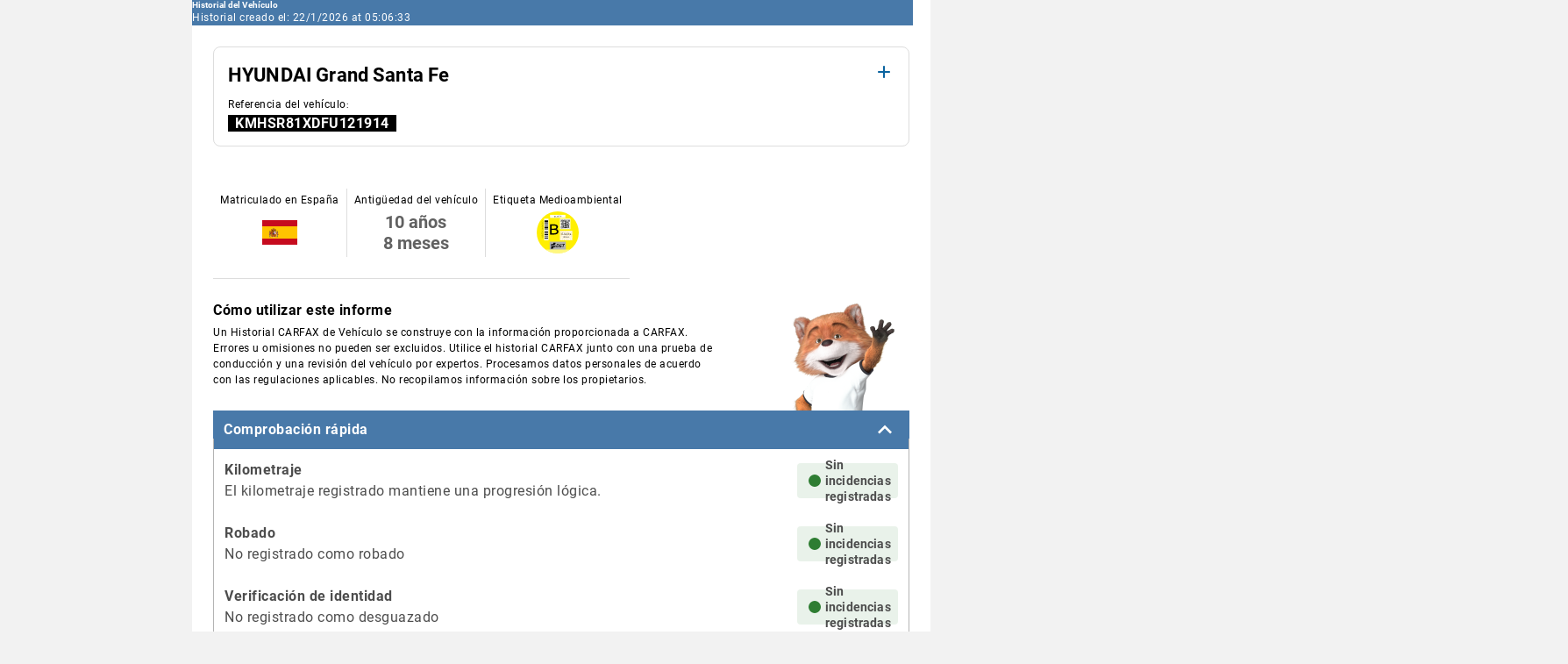

--- FILE ---
content_type: text/html
request_url: https://was.carfax.eu/icr/?dealer=1100093348&vinreg=KMHSR81XDFU121914&checksum=dcd67b4c5d81a82996f1bbf95b2e4fa5
body_size: 14656
content:
<!DOCTYPE html>
<html xmlns="http://www.w3.org/1999/xhtml" lang="es">
<head>
    <meta charset="UTF-8">
    <meta name="viewport" content="width=device-width, initial-scale=1.0">
    
    <title>Historial CARFAX del Vehículo - HYUNDAI Grand Santa Fe - KMHSR81XDFU121914</title>
<meta content="VHR_EU_V55" name="generator">
<meta content="Copyright © 2026 by CARFAX Europe GmbH. All rights reserved. Patents pending." name="copyright">
<meta content="CARFAX Europe GmbH" name="author">
<meta name="robots" content="noindex">
<meta content="coche usado, VIN, número de chásis, búsqueda de coche de ocasión, vehículo usado, número de bastidor, búsqueda de VIN, vehículo, historial del coche, historrial del vehículo, comprobar VIN, historial del automóvil, búsqueda de número VIN, búsqueda papeles del coche, historial del auto, carfax, hitos del coche, comprobar hitos históricos coche, carfax europe, carfax eu, importar estados unidos, importar coche desde estados unidos, coche estados unidos, importar coche, coches importación estados unidos, comprar coche estados unidos, comprar coche usado suecia, comprar coche usado alemania, comprar coche, historial mantenimiento" name="keywords">
<meta content="width=device-width, initial-scale=1" name="viewport">
<meta content="El informe CARFAX reduce el riesgo en la compra de un vehículo de ocasión para que usted pueda comprar con más confianza" name="description">
    <link href="https://falkor-static.prod.carfax.eu/static/2026-01-16T17-22-56-01-00/css/falkor.css" rel="stylesheet" type="text/css">
<link href="https://falkor-static.prod.carfax.eu/static/2026-01-16T17-22-56-01-00/css/style.css" rel="stylesheet" type="text/css">
<link href="https://falkor-static.prod.carfax.eu/static/2026-01-16T17-22-56-01-00/css/rstyle.css" rel="stylesheet" type="text/css">
<link href="https://falkor-static.prod.carfax.eu/static/2026-01-16T17-22-56-01-00/css/style_custom.css" rel="stylesheet" type="text/css">
<link href="https://falkor-static.prod.carfax.eu/static/2026-01-16T17-22-56-01-00/css/rstyle_custom.css" rel="stylesheet" type="text/css">
<link href="https://falkor-static.prod.carfax.eu/static/2026-01-16T17-22-56-01-00/css/style_print.css" media="print" rel="stylesheet" type="text/css">
<link href="https://falkor-static.prod.carfax.eu/static/2026-01-16T17-22-56-01-00/css/font-awesome.cfe.css" rel="stylesheet" type="text/css">
<link href="https://falkor-static.prod.carfax.eu/static/2026-01-16T17-22-56-01-00/css/event-indicators.css" rel="stylesheet" type="text/css">
<link href="https://falkor-static.prod.carfax.eu/static/2026-01-16T17-22-56-01-00/css/damage-section.css" rel="stylesheet" type="text/css">
<link href="https://falkor-static.prod.carfax.eu/static/2026-01-16T17-22-56-01-00/css/mileage-graph.css" rel="stylesheet" type="text/css">
<link href="https://falkor-static.prod.carfax.eu/static/2026-01-16T17-22-56-01-00/css/technical-details.css" rel="stylesheet" type="text/css">
<link href="https://falkor-static.prod.carfax.eu/static/2026-01-16T17-22-56-01-00/css/qr-code.css" rel="stylesheet" type="text/css">
<link href="https://falkor-static.prod.carfax.eu/static/2026-01-16T17-22-56-01-00/css/vehicle-descriptors.css" rel="stylesheet" type="text/css">
<link href="https://falkor-static.prod.carfax.eu/static/2026-01-16T17-22-56-01-00/css/american-report.css" rel="stylesheet" type="text/css">
<link href="https://falkor-static.prod.carfax.eu/static/2026-01-16T17-22-56-01-00/css/header-v2.css" rel="stylesheet" type="text/css">
<link href="https://falkor-static.prod.carfax.eu/static/2026-01-16T17-22-56-01-00/css/vehicle-identification.css" rel="stylesheet" type="text/css">
<link href="https://falkor-static.prod.carfax.eu/static/2026-01-16T17-22-56-01-00/css/quick-check.css" rel="stylesheet" type="text/css">
<link href="https://falkor-static.prod.carfax.eu/static/2026-01-16T17-22-56-01-00/css/owners-section.css" rel="stylesheet" type="text/css">
<link href="https://falkor-static.prod.carfax.eu/static/2026-01-16T17-22-56-01-00/css/history.css" rel="stylesheet" type="text/css">
<link href="https://falkor-static.prod.carfax.eu/static/2026-01-16T17-22-56-01-00/css/missing-data-popup.css" rel="stylesheet" type="text/css">
<link href="https://falkor-static.prod.carfax.eu/static/2026-01-16T17-22-56-01-00/css/survey.css" rel="stylesheet" type="text/css">
<link href="https://falkor-static.prod.carfax.eu/static/2026-01-16T17-22-56-01-00/css/report-disclaimer.css" rel="stylesheet" type="text/css">
<link href="https://falkor-static.prod.carfax.eu/static/2026-01-16T17-22-56-01-00/css/summary.css" rel="stylesheet" type="text/css">
<link href="https://falkor-static.prod.carfax.eu/static/2026-01-16T17-22-56-01-00/css/maintenance.css" rel="stylesheet" type="text/css">
<link rel="shortcut icon" type="image/x-icon" href="https://falkor-static.prod.carfax.eu/static/2026-01-16T17-22-56-01-00/images/layout/favicon.ico">
    <script src="https://falkor-static.prod.carfax.eu/static/2026-01-16T17-22-56-01-00/javascript/vhr.js"></script>
<script src="https://falkor-static.prod.carfax.eu/static/2026-01-16T17-22-56-01-00/javascript/dashboard.js"></script>
<script src="https://falkor-static.prod.carfax.eu/static/2026-01-16T17-22-56-01-00/javascript/dppx.js"></script>
<script>
    /*
    <![CDATA[*/
    function bootstrap() {
        js_init();
        initDashboard();
        dppxInit();
    }//]]>
</script>
<script>
    /*<![CDATA[*/
    let VHR_SECTION_ICONS = {
        collapse: `<img src="https://falkor-static.prod.carfax.eu/static/2026-01-16T17-22-56-01-00/images-svg/accordions/arrow_up.svg" alt="arrow_up">`,
        expand: `<img src="https://falkor-static.prod.carfax.eu/static/2026-01-16T17-22-56-01-00/images-svg/accordions/arrow_down.svg" alt="arrow_down">`
    };

    let VHR_DAMAGE_SECTION_ICONS = {
        collapse: `<img src="https://falkor-static.prod.carfax.eu/static/2026-01-16T17-22-56-01-00/images-svg/accordions/damage-section-sublevel/arrow_up_blue.svg" alt="arrow_up">`,
        expand: `<img src="https://falkor-static.prod.carfax.eu/static/2026-01-16T17-22-56-01-00/images-svg/accordions/damage-section-sublevel/arrow_down_blue.svg" alt="arrow_down">`
    };

    function isElementVisible(el) {
        return el.style.display !== 'none';
    }

    function showElement(el) {
        el.style.display = 'block';
    }

    function hideElement(el) {
        el.style.display = 'none';
    }

    function getWindowEventName() {
        return window.addEventListener ? 'addEventListener' : 'attachEvent';
    }

    function vhrSectionToggle(contentElement, navElement, vhrSectionIcons) {
        if (isElementVisible(contentElement)) {
            hideElement(contentElement);
            navElement.innerHTML = vhrSectionIcons.expand;
            addClass(navElement, 'collapsed');
        } else {
            showElement(contentElement);
            navElement.innerHTML = vhrSectionIcons.collapse;
            removeClass(navElement, 'collapsed');
        }
    }

    function vhrSectionToggleDelegate(contentElement, navElement, vhrSectionIcons) {
        return function () {
            vhrSectionToggle(contentElement, navElement, vhrSectionIcons);
        }
    }

    function getCorrespondingIndicatorId(target) {
        return target.id.toString().split('_');
    }

    function vhrInit() {
        initSections();
        arrangeHighlightBoxes();
        initDamageSectionRows();
    }

    function initSections() {
        let windowEventName = getWindowEventName();
        let sections = document.querySelectorAll('div.vhr-scope.section');
        for (let i = 0; i < sections.length; i++) {
            let section = sections[i];
            let content = section.querySelector('div[class^="section-content"]');
            let nav = section.querySelector('span.section-nav');

            if (content && nav) {
                nav.innerHTML = VHR_SECTION_ICONS.collapse;
                let header = section.querySelector('div.section-header');
                header[windowEventName]('click', vhrSectionToggleDelegate(content, nav, VHR_SECTION_ICONS), false);
            }
        }
    }

    function arrangeHighlightBoxes() {
        let boxes = document.querySelectorAll('div.div4');
        let numberOfBoxes = boxes.length;

        if (numberOfBoxes !== 4) {
            setClassesFor3Columns(boxes);
        } else {
            setClassesFor4AndMoreColumns(boxes);
        }
    }

    function initDamageSectionRows() {
        let windowEventName = getWindowEventName();
        let rows = document.querySelectorAll('.damage-content > div.toggle-row');
        for (let i = 0; i < rows.length; i++) {
            let row = rows[i];
            let content = row.querySelector('div.toggle-row-content');
            let nav = row.querySelector('span.toggle-row-nav');

            if (content && nav) {
                nav.innerHTML = VHR_DAMAGE_SECTION_ICONS.collapse;
                let header = row.querySelector('div.toggle-row-header');
                header[windowEventName]('click', vhrSectionToggleDelegate(content, nav, VHR_DAMAGE_SECTION_ICONS), false);
                if (i === rows.length) {
                    vhrSectionToggle(content, nav, VHR_DAMAGE_SECTION_ICONS);
                }
            }
        }
    }

    function setClassesFor3Columns(boxes) {
        for (let i = 0; i < boxes.length; i++) {
            boxes[i].classList.add('cols-3');

            if (i > 0) {
                if (i % 2 === 0) {
                    boxes[i].classList.add('r-n-limit-1');
                    boxes[i].classList.add('nl-limit-1');
                    boxes[i].classList.add('c-n-limit-3');
                    boxes[i].classList.add('c-n');
                    boxes[i].classList.add('r-n-limit-2');
                    boxes[i].classList.add('nl-limit-2');

                    if (i > 3) {
                        boxes[i].classList.add('r-n-limit-3');
                        boxes[i].classList.add('r-n');
                    }
                } else {
                    boxes[i].classList.add('c-n-limit-2');
                    boxes[i].classList.add('r-n-limit-1');
                    boxes[i].classList.add('nl-limit-1');

                    if (i > 2) {
                        boxes[i].classList.add('r-n-limit-2');
                        boxes[i].classList.add('r-n-limit-3');
                        boxes[i].classList.add('nl-limit-3');
                        boxes[i].classList.add('nl');
                        boxes[i].classList.add('r-n');
                    } else {
                        boxes[i].classList.add('c-n-limit-3');
                        boxes[i].classList.add('c-n');
                    }
                }
            }
        }
    }

    function setClassesFor4AndMoreColumns(boxes) {
        for (let i = 0; i < boxes.length; i++) {
            if (i > 0) {
                if (i % 2 === 0) {
                    boxes[i].classList.add('r-n-limit-1');
                    boxes[i].classList.add('nl-limit-1');
                    boxes[i].classList.add('r-n-limit-2');
                    boxes[i].classList.add('nl-limit-2');
                    boxes[i].classList.add('c-n-limit-3');
                    boxes[i].classList.add('c-n');
                } else {
                    boxes[i].classList.add('r-n-limit-1');
                    boxes[i].classList.add('nl-limit-1');
                    boxes[i].classList.add('c-n-limit-2');
                    boxes[i].classList.add('c-n');

                    if (i > 2) {
                        boxes[i].classList.add('r-n-limit-2');
                        boxes[i].classList.add('r-n-limit-3');
                        boxes[i].classList.add('nl-limit-3');
                    } else {
                        boxes[i].classList.add('c-n-limit-3');
                    }
                }
            }
        }
    }

    function servePopup(id, func, elem) {
        let item = document.getElementById(id);
        obj = new Popup(item);
        if (typeof (obj[func]) == 'function') {
            return obj[func](elem);
        }
        return false;
    }

    let prefix = window.addEventListener ? '' : 'on';
    let windowEventName = getWindowEventName();
    window[windowEventName](prefix + 'load', vhrInit, false);

    //]]>
</script>

<script>(window.BOOMR_mq=window.BOOMR_mq||[]).push(["addVar",{"rua.upush":"false","rua.cpush":"false","rua.upre":"false","rua.cpre":"false","rua.uprl":"false","rua.cprl":"false","rua.cprf":"false","rua.trans":"","rua.cook":"false","rua.ims":"false","rua.ufprl":"false","rua.cfprl":"false","rua.isuxp":"false","rua.texp":"norulematch","rua.ceh":"false","rua.ueh":"false","rua.ieh.st":"0"}]);</script>
                              <script>!function(e){var n="https://s.go-mpulse.net/boomerang/";if("False"=="True")e.BOOMR_config=e.BOOMR_config||{},e.BOOMR_config.PageParams=e.BOOMR_config.PageParams||{},e.BOOMR_config.PageParams.pci=!0,n="https://s2.go-mpulse.net/boomerang/";if(window.BOOMR_API_key="F2D3D-TS6D8-ZMZRW-S7A72-ZBK8V",function(){function e(){if(!o){var e=document.createElement("script");e.id="boomr-scr-as",e.src=window.BOOMR.url,e.async=!0,i.parentNode.appendChild(e),o=!0}}function t(e){o=!0;var n,t,a,r,d=document,O=window;if(window.BOOMR.snippetMethod=e?"if":"i",t=function(e,n){var t=d.createElement("script");t.id=n||"boomr-if-as",t.src=window.BOOMR.url,BOOMR_lstart=(new Date).getTime(),e=e||d.body,e.appendChild(t)},!window.addEventListener&&window.attachEvent&&navigator.userAgent.match(/MSIE [67]\./))return window.BOOMR.snippetMethod="s",void t(i.parentNode,"boomr-async");a=document.createElement("IFRAME"),a.src="about:blank",a.title="",a.role="presentation",a.loading="eager",r=(a.frameElement||a).style,r.width=0,r.height=0,r.border=0,r.display="none",i.parentNode.appendChild(a);try{O=a.contentWindow,d=O.document.open()}catch(_){n=document.domain,a.src="javascript:var d=document.open();d.domain='"+n+"';void(0);",O=a.contentWindow,d=O.document.open()}if(n)d._boomrl=function(){this.domain=n,t()},d.write("<bo"+"dy onload='document._boomrl();'>");else if(O._boomrl=function(){t()},O.addEventListener)O.addEventListener("load",O._boomrl,!1);else if(O.attachEvent)O.attachEvent("onload",O._boomrl);d.close()}function a(e){window.BOOMR_onload=e&&e.timeStamp||(new Date).getTime()}if(!window.BOOMR||!window.BOOMR.version&&!window.BOOMR.snippetExecuted){window.BOOMR=window.BOOMR||{},window.BOOMR.snippetStart=(new Date).getTime(),window.BOOMR.snippetExecuted=!0,window.BOOMR.snippetVersion=12,window.BOOMR.url=n+"F2D3D-TS6D8-ZMZRW-S7A72-ZBK8V";var i=document.currentScript||document.getElementsByTagName("script")[0],o=!1,r=document.createElement("link");if(r.relList&&"function"==typeof r.relList.supports&&r.relList.supports("preload")&&"as"in r)window.BOOMR.snippetMethod="p",r.href=window.BOOMR.url,r.rel="preload",r.as="script",r.addEventListener("load",e),r.addEventListener("error",function(){t(!0)}),setTimeout(function(){if(!o)t(!0)},3e3),BOOMR_lstart=(new Date).getTime(),i.parentNode.appendChild(r);else t(!1);if(window.addEventListener)window.addEventListener("load",a,!1);else if(window.attachEvent)window.attachEvent("onload",a)}}(),"".length>0)if(e&&"performance"in e&&e.performance&&"function"==typeof e.performance.setResourceTimingBufferSize)e.performance.setResourceTimingBufferSize();!function(){if(BOOMR=e.BOOMR||{},BOOMR.plugins=BOOMR.plugins||{},!BOOMR.plugins.AK){var n=""=="true"?1:0,t="",a="clrkhvaxyyddm2lrujea-f-f6dcbe3d2-clientnsv4-s.akamaihd.net",i="false"=="true"?2:1,o={"ak.v":"39","ak.cp":"1683162","ak.ai":parseInt("1087010",10),"ak.ol":"0","ak.cr":9,"ak.ipv":4,"ak.proto":"h2","ak.rid":"17e09a2e","ak.r":37607,"ak.a2":n,"ak.m":"dsca","ak.n":"essl","ak.bpcip":"18.226.163.0","ak.cport":57934,"ak.gh":"23.198.5.62","ak.quicv":"","ak.tlsv":"tls1.3","ak.0rtt":"","ak.0rtt.ed":"","ak.csrc":"-","ak.acc":"","ak.t":"1769054792","ak.ak":"hOBiQwZUYzCg5VSAfCLimQ==0Mj3yh7SkviCq8bAUyvB3Jh40AhS9n+D8wrdjjmkRfbLIB2M3OyGTAyPrF2xaCbvxRR/VWDYqky0HgAiNgT3V4zM5RvgvNv9c+NbZk5x0bk2O/ohEe0/m9LOzOG0BZb0B6MRPjyQ1C93k7u34FDYmIbM5zCjqUiXlnrY1J04b685UB31rcYnHBgosBT2GNl3HujCuYvduy8QfCs031FFQlU51uWXdY+ocJVopfotzIK8DjB18BUcyv2/fzmU/iWf6dhvRLfbfWYOvCKQQkA9W9sXpZCyd6b77keWiqBdpB67uTNbmXDXubPFlJ3Ds/xTTxLoKkzEIq2a+g6fX606oxbQJ2NbmeYjUehyazSeyv9S0ogGdcOxtBtaKP97WX23s0gADKMarRcJBCAo8LjPeFuZvuQBljoi7g6ca76hCoM=","ak.pv":"3","ak.dpoabenc":"","ak.tf":i};if(""!==t)o["ak.ruds"]=t;var r={i:!1,av:function(n){var t="http.initiator";if(n&&(!n[t]||"spa_hard"===n[t]))o["ak.feo"]=void 0!==e.aFeoApplied?1:0,BOOMR.addVar(o)},rv:function(){var e=["ak.bpcip","ak.cport","ak.cr","ak.csrc","ak.gh","ak.ipv","ak.m","ak.n","ak.ol","ak.proto","ak.quicv","ak.tlsv","ak.0rtt","ak.0rtt.ed","ak.r","ak.acc","ak.t","ak.tf"];BOOMR.removeVar(e)}};BOOMR.plugins.AK={akVars:o,akDNSPreFetchDomain:a,init:function(){if(!r.i){var e=BOOMR.subscribe;e("before_beacon",r.av,null,null),e("onbeacon",r.rv,null,null),r.i=!0}return this},is_complete:function(){return!0}}}}()}(window);</script></head>
<body onload="bootstrap()">
<a id="top"></a>
<div class="page">
    <div class="page-frame">
        
            



<script>
    var ICONS = {
        collapse: `<img src="https://falkor-static.prod.carfax.eu/static/2026-01-16T17-22-56-01-00/images-svg/accordions/arrow_down_black.svg" alt="arrow_down">`,
        expand: `<img src="https://falkor-static.prod.carfax.eu/static/2026-01-16T17-22-56-01-00/images-svg/accordions/arrow_up_black.svg" alt="arrow_up">`
    };
    var blacklistPopupExpanded = true;

    function toggleBlacklistPopup() {
        blacklistPopupExpanded = !blacklistPopupExpanded;
        document.getElementById('blacklist-popup-description').style['display'] = blacklistPopupExpanded ? '' : 'none';
        document.getElementById('blacklist-popup-description-placeholder').style['display'] = blacklistPopupExpanded ? '' : 'none';
        document.getElementById('blacklist-toggle-icon').innerHTML = blacklistPopupExpanded ? ICONS.expand : ICONS.collapse;
    }
</script>
        
        
        
            <div id="dashboard" onclick="dismissDashboard() "
     class="initially-display-none dashboard-header">
    <div class="dashboard-header-nav float-right">
        <span title="close" id="dashboard-nav" class="section-nav">
            <img src="https://falkor-static.prod.carfax.eu/static/2026-01-16T17-22-56-01-00/images-svg/green-bar/close_white.svg"
                 alt="Cerrar">
        </span>
    </div>
    <h3 class="dashboard-header-left">
        <span
            class="display-inline-on-div4-4 display-none-on-div4-3 display-none-on-div4-2 display-none-on-div4-1">Historial CARFAX del Vehículo - KMHSR81XDFU121914</span>
        <span
            class="display-none-on-div4-4 display-inline-on-div4-3 display-inline-on-div4-2 display-none-on-div4-1">CARFAX - KMHSR81XDFU121914</span>
        <span
            class="display-none-on-div4-4 display-none-on-div4-3 display-none-on-div4-2 display-inline-on-div4-1">KMHSR81XDFU121914</span>
    </h3>
    <div class="clear_all"><br class="cb"></div>
</div>

        
        <div role="main" class="vhr">
            
                <div class="report-header-v2">
    <div class="logo-v2">
        <img src="https://falkor-static.prod.carfax.eu/static/2026-01-16T17-22-56-01-00/images-svg/logo.svg"
             alt="Logotipo de CARFAX"
             title="">
    </div>
    <div class="report-title">
        <div class="report-name-v2">
            <div class="report-name-v2-wrapper">
                <span class="report-name-v2">Historial del Vehículo</span>
            </div>
        </div>

        <div class="report-date-v2">
            <div class="report-date-v2-wrapper non-print-display">
                <span class="report-date-v2">Historial creado el: 22/1/2026 at 05:06:33</span>
            </div>
        </div>
    </div>
</div>
            
            <div class="top-bar">
                
                    <div class="vdds-box-v2 vhr-scope">
    <div class="vehicle-identification-frame">
        <div class="make-model-year-wrapper">
            <span class="make-model-year">HYUNDAI Grand Santa Fe </span>
            <div id="open_vehicle-description" class="vehicle-description-button non-print-display">
                <img src="https://falkor-static.prod.carfax.eu/static/2026-01-16T17-22-56-01-00/images-svg/vehicle-identification/open_description.svg"
                     alt="Open description">
            </div>
            <div id="close_vehicle-description" class="vehicle-description-button non-print-display">
                <img src="https://falkor-static.prod.carfax.eu/static/2026-01-16T17-22-56-01-00/images-svg/vehicle-identification/close_description.svg"
                     alt="Close description">
            </div>
        </div>
        <div class="vehicle-identification">
            <div class="vehicle-reference">
                <div class="label-wrapper">
                    <span class="label">Referencia del vehículo</span>:
                </div>
                <div class="value-wrapper">
                    <span class="value">KMHSR81XDFU121914</span>
                </div>
            </div>
            
        </div>
        <div id="vehicle-descriptors-container" class="vehicle-descriptors-container">
            <div class="vehicle-descriptors">
                <div class="descriptors-grid">
                    
                        
                            <div class="vehicle-descriptor">
    <div class="label-wrapper">
        <span class="label">Carrocería</span>:
    </div>
    <div class="value-wrapper">
        <span class="value">Familiar</span>
    </div>
    
    
</div>
                        
                            <div class="vehicle-descriptor">
    <div class="label-wrapper">
        <span class="label">Tipo de caja de cambio</span>:
    </div>
    <div class="value-wrapper">
        <span class="value">Automático</span>
    </div>
    
    
</div>
                        
                    
                        
                            <div class="vehicle-descriptor">
    <div class="label-wrapper">
        <span class="label">Cilindrada</span>:
    </div>
    
    <div class="value-wrapper">
        <span class="value">2199 cm³</span>
    </div>
    
</div>
                        
                            <div class="vehicle-descriptor">
    <div class="label-wrapper">
        <span class="label">Tipo de combustible</span>:
    </div>
    <div class="value-wrapper">
        <span class="value">Diésel</span>
    </div>
    
    
</div>
                        
                    
                        
                            <div class="vehicle-descriptor">
    <div class="label-wrapper">
        <span class="label">Potencia del motor de combustión</span>:
    </div>
    
    
    <div class="value-wrapper">
        <span class="value">145 kW / 197 CV</span>
    </div>
</div>
                        
                            <div class="vehicle-descriptor">
    <div class="label-wrapper">
        <span class="label">Tracción</span>:
    </div>
    <div class="value-wrapper">
        <span class="value">Tracción integral</span>
    </div>
    
    
</div>
                        
                    
                    <div class="emission-wrapper">
                        <div class="emission">
    <div class="label-wrapper">
        <span class="label">Emisión de CO2 en conducción mixta</span>:
    </div>
    <div class="value-wrapper">
        <span class="value">199 g/km</span>
    </div>
    <div class="co2-v2">
        <img class="co2-v2-bar" src="https://falkor-static.prod.carfax.eu/static/2026-01-16T17-22-56-01-00/images/layout/co2bar/co2.png"
             alt="Indicador cuadrado transparente"
             title="">
        <img class="co2-v2-ptr"
             style="left: 64.17%"
             src="https://falkor-static.prod.carfax.eu/static/2026-01-16T17-22-56-01-00/images/layout/co2bar/co2_ptr.png"
             alt="Indicador cuadrado transparente"
             title="">
    </div>
</div>
                    </div>
                </div>
                <div>
                    <div class="non-screen-display qr-code-container">
        
</div>

                </div>
            </div>
        </div>
    </div>
    <div class="dashboard-trigger" id="dashboard_trigger">
    </div>
</div>

<script>
    const openIcon = document.getElementById("open_vehicle-description");
    const closeIcon = document.getElementById("close_vehicle-description");
    const vehicleDescriptor = document.getElementById("vehicle-descriptors-container");
    vehicleDescriptor.classList.add("non-screen-display");
    closeIcon.classList.add("non-screen-display");
    openIcon.addEventListener("click", () => {
        closeIcon.classList.remove("non-screen-display");
        openIcon.classList.add("non-screen-display");
        vehicleDescriptor.classList.remove("non-screen-display");
    })
    closeIcon.addEventListener("click", () => {
        openIcon.classList.remove("non-screen-display");
        closeIcon.classList.add("non-screen-display");
        vehicleDescriptor.classList.add("non-screen-display");
    })
</script>
                
                
            </div>
            <div class="clear_all">
                <br class="clear">
            </div>

            
                <div class="summary">
    <div class="elements-container">
        
            <div class="box">
    <div class="content">
        <div class="label-wrapper">Matriculado en España</div>
        
        
        
        <img alt="España Bandera del país"
             class="country-flag"
             src="https://falkor-static.prod.carfax.eu/static/2026-01-16T17-22-56-01-00/images-svg/flags/flag_es.svg">
    </div>
</div>



        
            <div class="box">
    <div class="content">
        <div class="label-wrapper">Antigüedad del vehículo</div>
        <div class="value-wrapper">
            <div class="vehicle-age">
                <div>10 años</div>
                <div>8 meses</div>
            </div>
        </div>
    </div>
</div>

        
            <div class="box">
    <div class="content">
        <div class="label-wrapper">Etiqueta Medioambiental</div>
        <img class="environmental-sticker" src="https://falkor-static.prod.carfax.eu/static/2026-01-16T17-22-56-01-00/images-svg/summary/dgt_eco_sticker_B.svg"
             alt="Etiqueta Medioambiental">
    </div>
</div>

        
    </div>
    <div class="clear_all"><br class="cb"></div>
</div>
            
            
                <div class="report-disclaimer">
    <div>
        <div class="image" id="disclaimer-image-wrapper">
            <img src="https://falkor-static.prod.carfax.eu/static/2026-01-16T17-22-56-01-00/images/layout/carfox_disclaimer.png"
                 alt="Zorro levantando la mano para llamar la atención">
        </div>
        <div class="label-wrapper" id="disclaimer-label-wrapper">
            <span class="label">Cómo utilizar este informe</span>
        </div>
        <div class="value-wrapper" id="disclaimer-value-wrapper">
            <span class="value">Un Historial CARFAX de Vehículo se construye con la información proporcionada a CARFAX. Errores u omisiones no pueden ser excluidos. Utilice el historial CARFAX junto con una prueba de conducción y una revisión del vehículo por expertos. Procesamos datos personales de acuerdo con las regulaciones aplicables. No recopilamos información sobre los propietarios.</span>
        </div>
    </div>
</div>

<script>
    window.addEventListener("DOMContentLoaded", () => adjustDisclaimerSize());
    window.addEventListener("resize", () => adjustDisclaimerSize());

    function adjustDisclaimerSize() {
        const labelTextHigh = document.getElementById("disclaimer-label-wrapper").offsetHeight;
        const disclaimerTextHigh = document.getElementById("disclaimer-value-wrapper").offsetHeight;
        document.getElementById("disclaimer-image-wrapper").style.minHeight = labelTextHigh + disclaimerTextHigh + "px";
    }
</script>

            
            
                <div class="section vhr-scope">
    <a href="#section-a-permanent" id="section-a-permanent" aria-label="Problem check label">
    </a>
    <div class="section-header">
        <div class="section-header-nav">
            <span class="section-nav" id="section-nav-permanent"></span>
        </div>
        <h2 class="section-header-left-v2">
            <span>Comprobación rápida</span>
        </h2>
    </div>
    <div class="section-content risk-overview-content" id="section-content-permanent">
        <div class="risk-overview-items">
            <div class="row">
                <div class="cell max-width">
                    <div class="title-description">
                        <h3>Kilometraje</h3>
                        
                        <div class="message">El kilometraje registrado mantiene una progresión lógica.</div>
                    </div>
                </div>
                <div class="cell">
                    <div class="status risk-status-text" style="background-color: #2E7D321A">
                        <div class="risk-status-icon" style="background-color: #2E7D32"></div>
                        <span class="desktop-and-print-only">Sin incidencias registradas</span>
                    </div>
                </div>
            </div>
            <div class="row">
                <div class="cell max-width">
                    <div class="title-description">
                        <h3>Robado</h3>
                        
                        <div class="message">No registrado como robado</div>
                    </div>
                </div>
                <div class="cell">
                    <div class="status risk-status-text" style="background-color: #2E7D321A">
                        <div class="risk-status-icon" style="background-color: #2E7D32"></div>
                        <span class="desktop-and-print-only">Sin incidencias registradas</span>
                    </div>
                </div>
            </div>
            <div class="row">
                <div class="cell max-width">
                    <div class="title-description">
                        <h3>Verificación de identidad</h3>
                        
                        <div class="message">No registrado como desguazado</div>
                    </div>
                </div>
                <div class="cell">
                    <div class="status risk-status-text" style="background-color: #2E7D321A">
                        <div class="risk-status-icon" style="background-color: #2E7D32"></div>
                        <span class="desktop-and-print-only">Sin incidencias registradas</span>
                    </div>
                </div>
            </div>
            <div class="row">
                <div class="cell max-width">
                    <div class="title-description">
                        <h3>Importado</h3>
                        
                        <div class="message">No registrado como importado</div>
                    </div>
                </div>
                <div class="cell">
                    <div class="status risk-status-text" style="background-color: #2E7D321A">
                        <div class="risk-status-icon" style="background-color: #2E7D32"></div>
                        <span class="desktop-and-print-only">Sin incidencias registradas</span>
                    </div>
                </div>
            </div>
            <div class="row">
                <div class="cell max-width">
                    <div class="title-description">
                        <h3>Taxi</h3>
                        
                        <div class="message">No usado como taxi</div>
                    </div>
                </div>
                <div class="cell">
                    <div class="status risk-status-text" style="background-color: #2E7D321A">
                        <div class="risk-status-icon" style="background-color: #2E7D32"></div>
                        <span class="desktop-and-print-only">Sin incidencias registradas</span>
                    </div>
                </div>
            </div>
            <div class="row">
                <div class="cell max-width">
                    <div class="title-description">
                        <h3>Chasis</h3>
                        
                        <div class="message">No se ha registrado ninguna modificación</div>
                    </div>
                </div>
                <div class="cell">
                    <div class="status risk-status-text" style="background-color: #2E7D321A">
                        <div class="risk-status-icon" style="background-color: #2E7D32"></div>
                        <span class="desktop-and-print-only">Sin incidencias registradas</span>
                    </div>
                </div>
            </div>
        </div>
        <div class="risk-glossary mobile-only">
            <div class="risk-glossary-item risk-status-text">
                <div class="risk-status-icon" style="background-color: #2E7D32"></div>
                <span>No hay problemas detectados o reportados</span>
            </div>
            
            
            
        </div>
    </div>
</div>
            
            
            
            
            
                <div style="display: none">
    <div id="section-content-extras"></div>
    <div id="section-nav-extras"></div>
</div>

            
            
            
                <div class="section vhr-scope damage-section">
    <a href="#section-a-damage" id="section-a-damage" aria-label="Damage Overview label">
    </a>
    <div class="section-header">
        <div class="section-header-nav float-right">
            <span id="section-nav-damage" class="section-nav"></span>
        </div>
        <h2 class="section-header-left">
            <span>Resumen de daños</span>
        </h2>
    </div>
    <div class="section-content damage-content" id="section-content-damage">
        <div class="no-damage-message-box-parent">
            <div class="no-damage-message-box-child">
                <div class="no-damage-message">
                    <div class="no-damage-image-container">
                        <img src="https://falkor-static.prod.carfax.eu/static/2026-01-16T17-22-56-01-00/images-svg/damage/damage-empty.svg"
                             alt="Marca de verificación verde">
                    </div>
                    <div class="no-damage-text-container">
                        <h4>No se han notificado daños a CARFAX</h4>
                        <span>Por favor, tener en cuenta que no todos los daños o accidentes son reportados a CARFAX.</span>
                    </div>
                </div>
            </div>
        </div>
    </div>
</div>

            
            
            
                <script src="https://falkor-static.prod.carfax.eu/static/2026-01-16T17-22-56-01-00/javascript/mileage-graph/chart.js@4.5.0.min.js"></script>
<script src="https://falkor-static.prod.carfax.eu/static/2026-01-16T17-22-56-01-00/javascript/mileage-graph/chartjs-adapter-date-fns@2.0.0.bundle.min.js"></script>
<script src="https://cdn.jsdelivr.net/npm/chartjs-plugin-annotation"></script>
<div class="section vhr-scope">
    <a href="#section-a-mileage" id="section-a-mileage" aria-label="Verificación del kilometraje">
    </a>
    <div class="section-header">
        <div class="section-header-nav float-right">
            <span id="section-nav-mileage" class="section-nav"></span>
        </div>
        <h3 class="section-header-left">
            <span>Verificación del kilometraje</span>
        </h3>
    </div>
    
    <div class="section-content section-mileage-graph">
        <div id="graph" class="graph">
            <div class="mileage-graph-navigator">
                <div class="mileage-graph-left-nav-btn">
                    <button id="mileage-graph-previous-element-button"
                            class="mileage-graph-navigator-disabled-left-button"
                            onclick="selectPreviousElement()" aria-label="Flecha izquierda">
                    </button>
                </div>
                <div class="text-style-standard date-mileage">
                    <div class="date-section">
                        <p class="label">Fecha</p>
                        <p class="value" id="elementDate"></p>
                    </div>
                    <div class="mileage-section">
                        <p class="label">Kilometraje</p>
                        <p class="value" id="elementMileage"></p>
                    </div>
                </div>
                <div class="mileage-graph-right-nav-btn">
                    <button id="mileage-graph-next-element-button" class="mileage-graph-navigator-disabled-right-button"
                            onclick="selectNextElement()" aria-label="Flecha derecha">
                    </button>
                </div>
            </div>
            <div class="chart-container">
                    <canvas id="mileage-chart"
                            role="img" aria-label="Gráfico de kilometraje">
                    </canvas>
            </div>
        </div>
        
        <div>
            <div class="mileage-no-issue-parent">
                <div class="mileage-no-issue-child">
                    <div class="mileage-graph-message-inside-box">
                        <div class="mileage-graph-message-inside-box-text">
                            <div class="icon">
                                <img src="https://falkor-static.prod.carfax.eu/static/2026-01-16T17-22-56-01-00/images-svg/judgment-icons/check_circle_filled.svg"
                                     alt="Marca de verificación verde">
                            </div>
                            <div>
                                <span class="status">Sin incidencias registradas: </span>
                                <span>Las lecturas de kilometraje reportadas mantienen una progresión lógica y no hay indicios de manipulación. No obstante, siempre recomendamos cuestionar críticamente el kilometraje. Por ejemplo, verificar los signos de desgaste, el número de cambios de aceite o la media anual de kilómetros recorridos.</span>
                            </div>
                        </div>
                    </div>
                </div>
            </div>
            <div class="clear_all"><br class="cb"></div>
        </div>
        
    </div>
</div>



<script>

    /*<![CDATA[*/
    const viewModel = {"mileageData":[{"x":1431561600000,"y":0,"parsedDate":"14\/5\/2015","parsedMileage":"0 km"},{"x":1571184000000,"y":90623,"parsedDate":"16\/10\/2019","parsedMileage":"90.623 km"},{"x":1650585600000,"y":123435,"parsedDate":"22\/4\/2022","parsedMileage":"123.435 km"},{"x":1713830400000,"y":158349,"parsedDate":"23\/4\/2024","parsedMileage":"158.349 km"},{"x":1725321600000,"y":164941,"parsedDate":"3\/9\/2024","parsedMileage":"164.941 km"}],"referencedMileageData":[],"mileageReadingAnalysis":null,"localeLanguage":"es","isZeroMileagePointEnabled":true,"survey":{"vinreg":"0e80897d118142c632ff4a051f025ceb6fef54e2a9f9b14c2bce02b562437e40","customerLocation":null,"reportLocation":"ES","surveyEnabled":true,"gtmEnabled":false},"averageMileage":null,"lastOdometerReading":{"reading":"164.941","occurredOn":"3\/9\/2024"},"displayMileageSummary":false,"averageMileageReference":null};

    const mileageData = [{"x":1431561600000,"y":0,"parsedDate":"14\/5\/2015","parsedMileage":"0 km"},{"x":1571184000000,"y":90623,"parsedDate":"16\/10\/2019","parsedMileage":"90.623 km"},{"x":1650585600000,"y":123435,"parsedDate":"22\/4\/2022","parsedMileage":"123.435 km"},{"x":1713830400000,"y":158349,"parsedDate":"23\/4\/2024","parsedMileage":"158.349 km"},{"x":1725321600000,"y":164941,"parsedDate":"3\/9\/2024","parsedMileage":"164.941 km"}];
    const referencedMileageData = [];
    const numberOfMileageReadings = 5;

    const blueColor = 'rgba(11, 100, 160, 1)';
    const whiteColor = 'rgba(255, 255, 255)';
    let color = blueColor;

    const ctx = document.getElementById('mileage-chart');
    let activeElementIndex = numberOfMileageReadings - 1;

    const threePercent = 0.03;
    const zeroKm = 0;
    const stepSize = 10_000;

    const isZeroMileagePointGenerated = mileageData[0].y === zeroKm && !viewModel.zeroMileagePointEnabled;
    const xMin = mileageData[0].x;
    const xMax = mileageData[mileageData.length - 1].x;
    const marginForXAxis = getMarginForXAxis();
    const minDate = getMinDate();
    const maxDate = getMaxDate();
    const minOdometerReading = getRoundedFirstOdometerReading();
    const maxOdometerReading = getRoundedMaxOdometerReading();
    const localeLanguage = getLocalLanguage();
    const graph = document.getElementById("graph");
    const printGraph = document.createElement('img');
    const grayColor = '#4d4d4d';
    const mileageGraphIndex = 1;
    const verticalLineIndex = 2;
    printGraph.alt = "";
    printGraph.id = "chart-image-for-print-only";
    graph.appendChild(printGraph)

    const afterRenderPlugin = {
        id: 'afterRenderPlugin',
        afterRender(chart, args, options) {
            printGraph.src = mileageChart.toBase64Image();
        }
    }

    const afterDrawPlugin = {
        id: 'afterDrawPlugin',
        afterDraw(chart, args, options) {
            drawYearPointersOnXAxis(chart);
            drawTitleOnYAxis(chart);
            const activeMileageGraph = getActiveMileageGraph(chart)
            if (activeMileageGraph.length) {
                redrawTooltipVerticalLine(chart);
                if (activeMileageGraph.index !== activeElementIndex) {
                    calculateNavigatorInfo(chart);
                }
                calculateNavigatorButtonsStyle();
            }
        }
    }

    const afterInitPlugin = {
        id: 'afterInitPlugin',
        afterInit(chart, args, options) {
                setTimeout(() => {
                    disableZeroMileagePoint();
                    selectPointBasedOnInconsistency();
                    calculateNavigatorInfo(chart);
                    calculateNavigatorButtonsStyle(chart);
                }, 0);
        }
    }

    const mileageChart = new Chart(ctx, {
        type: 'line',
        data: {
            datasets: [
                {
                    data: referencedMileageData,
                    borderColor: grayColor,
                    borderWidth: 2,
                    borderDash: [4,4],
                    pointRadius: 0,
                    pointHoverRadius: 0,
                    backgroundColor: 'transparent',
                    animation: false
                },
                {
                    data: mileageData,
                    pointRadius: 4,
                    hoverRadius: 6,
                    hoverBorderWidth: 4,
                    hoverBorderColor: whiteColor,
                    borderWidth: 4,
                    pointBorderWidth: 2,
                    fill: false
                },
                {
                    data: [{x: 0, y:0}, {x: 0, y:0}],
                    pointRadius: [0, 4] ,
                    pointHoverRadius: [0, 4] ,
                    backgroundColor: grayColor,
                    borderColor: grayColor,
                    borderWidth: 2,
                    hoverBorderWidth: 2,
                    animation: false
                },
                {
                    data: mileageData,
                    fill: true,
                    pointRadius: 0,
                    hoverRadius: 0,
                    hoverBorderWidth: 0,
                    borderWidth: 0,
                    pointBorderWidth: 0
                },
                ]
        },
        options: {
            clip: false,
            devicePixelRatio: window.devicePixelRatio * 2,
            layout: {
                padding: {
                    top: 40
                }
            },
            scales: {
                x: {
                    type: 'time',
                    time: {
                        unit: 'year'
                    },
                    adapters: {
                        date: 'date-fns'
                    },
                    min: minDate,
                    max: maxDate,
                    grid: {
                        display: false,
                        borderColor: 'rgba(230, 230, 230, 1)'
                    }
                }, y: {
                    min: minOdometerReading,
                    max: maxOdometerReading,
                    // grace: '5%', // Another approach to evaluate margin-top in a graph.
                    ticks: {
                        display: true,
                        align: 'end',
                        crossAlign: 'far',
                        padding: -40,
                        mirror: true,
                        callback: value => {
                            return value > 0
                                ? getLocalSpecificMileage(value)
                                : '';
                        }
                    },
                    border: {
                        display: false
                    },
                    grid: {
                        drawBorder: false,
                        color: 'rgba(230, 230, 230, 0.5)',
                        tickLength: 120
                    }
                }
            },
            events: ['mousemove', 'click', 'touchstart', 'touchmove'],
            interaction: {
                intersect: false,
                mode: 'nearest',
                axis: 'x'
            },
            plugins: {
                legend: {
                    display: false
                },
                tooltip: {
                    enabled: false,
                }
            },
            parsing: false,
            normalized: true,
            elements: {
                point: {
                    radius: 4,
                    borderColor: whiteColor,
                    backgroundColor: color
                },
                line: {
                    backgroundColor: 'rgba(126, 206, 244, 0.5)',
                    borderColor: [color],
                    borderWidth: 2,
                    fill: true,
                    borderJoinStyle: 'round'
                }
            },
            responsive: true,
            maintainAspectRatio: false
        },
        plugins: [
            afterRenderPlugin,
            afterInitPlugin,
            afterDrawPlugin
        ]
    });


    function getActiveMileageGraph(chart) {
        return  chart.tooltip?._active?.filter(x=>x.datasetIndex === mileageGraphIndex)
    }

    function selectPointBasedOnInconsistency() {
        if (viewModel.mileageReadingAnalysis) {
            switch (viewModel.mileageReadingAnalysis.mileageReadingConclusion) {
                case 'ROLLBACK':
                case 'MIXED_UNITS':
                case 'INCONSISTENCY':
                    let indexOfInconsistency = mileageData.findIndex(mileageModel => mileageModel.x === viewModel.mileageReadingAnalysis.date);
                    selectElement(indexOfInconsistency);
                    break;
                default:
                    selectElement(activeElementIndex);
                    break;
            }
        } else {
            selectElement(activeElementIndex);
        }
    }

    function calculateNavigatorInfo(chart) {
        const activeMileageGraph = getActiveMileageGraph(chart)
        activeElementIndex = activeMileageGraph[0].index > 0 ? activeMileageGraph[0].index : Number(isZeroMileagePointGenerated);
        let dataElement = chart.data.datasets[mileageGraphIndex].data[activeElementIndex];
        document.getElementById('elementDate').innerHTML = dataElement.parsedDate;
        document.getElementById('elementMileage').innerHTML = dataElement.parsedMileage;
    }

    function calculateNavigatorButtonsStyle() {
        if (numberOfMileageReadings > 2) {
            if (activeElementIndex === Number(isZeroMileagePointGenerated)) {
                document.getElementById('mileage-graph-previous-element-button').className = 'mileage-graph-navigator-disabled-left-button';
                document.getElementById('mileage-graph-next-element-button').className = 'mileage-graph-navigator-active-right-button';
            } else if (activeElementIndex === numberOfMileageReadings - 1) {
                document.getElementById('mileage-graph-previous-element-button').className = 'mileage-graph-navigator-active-left-button';
                document.getElementById('mileage-graph-next-element-button').className = 'mileage-graph-navigator-disabled-right-button';
            } else {
                document.getElementById('mileage-graph-previous-element-button').className = 'mileage-graph-navigator-active-left-button';
                document.getElementById('mileage-graph-next-element-button').className = 'mileage-graph-navigator-active-right-button';
            }
        } else {
            document.getElementById('mileage-graph-previous-element-button').className = 'mileage-graph-navigator-disabled-left-button';
            document.getElementById('mileage-graph-next-element-button').className = 'mileage-graph-navigator-disabled-right-button';
        }
    }

    function redrawTooltipVerticalLine(chart) {
        if (chart.tooltip._active[0].index >= Number(isZeroMileagePointGenerated)) {
            const x = chart.data.datasets[mileageGraphIndex].data[activeElementIndex].x;
            if (chart.data.datasets[verticalLineIndex].data[0].x !== x) {
                chart.data.datasets[verticalLineIndex].data = [{x: x, y: 0}, {x: x, y: maxOdometerReading}];
                chart.update()
            }
        }
    }

    function drawYearPointersOnXAxis(chart) {
        const ctx = chart.ctx;
        const yAxis = chart.scales.y;
        chart.scales.x._gridLineItems.forEach(xAxisGrid => {
            ctx.save();
            ctx.beginPath();
            ctx.moveTo(xAxisGrid.tx1, yAxis.bottom + 4);
            ctx.lineTo(xAxisGrid.tx1, yAxis.bottom - 4);
            ctx.lineWidth = 1;
            ctx.strokeStyle = 'rgb(128, 128, 128)';
            ctx.stroke();
            ctx.closePath();
            ctx.restore();
        });
    }

    function drawTitleOnYAxis(chart) {
        const ctx = chart.ctx;
        const chartArea = chart.chartArea;
        ctx.save();
        ctx.fillStyle = 'black'
        ctx.font = '12px Roboto'
        ctx.fillText('km', 0, chartArea.top - 30);
        ctx.restore();
    }

    function disableZeroMileagePoint() {
        if (isZeroMileagePointGenerated) {
            mileageChart.hide(mileageGraphIndex, 0);
        }
    }

    function selectPreviousElement() {
        if (numberOfMileageReadings > 0) {
            let index = mileageChart.getActiveElements()[0].index;
            if (index > Number(isZeroMileagePointGenerated)) {
                index = --index;
                selectElement(index);
            }
        }
    }

    function selectNextElement() {
        if (numberOfMileageReadings > 0) {
            let index = mileageChart.getActiveElements()[0].index;
            if (index < numberOfMileageReadings - 1) {
                index = ++index;
                selectElement(index);
            }
        }
    }

    function selectElement(index) {
        const tooltip = mileageChart.tooltip;
        mileageChart.setActiveElements([
            {
                datasetIndex: mileageGraphIndex,
                index: index,
            }
        ]);
        tooltip.setActiveElements([
            {
                datasetIndex: mileageGraphIndex,
                index: index,
            }
        ]);
        mileageChart.update();
    }

    function getMarginForXAxis() {
        return (xMax - xMin) * threePercent;
    }

    function getMinDate() {
        return xMin - marginForXAxis;
    }

    function getMaxDate() {
        return xMax + marginForXAxis;
    }

    function getRoundedFirstOdometerReading() {
        const min = Math.min(...mileageData.map(data => data.y));
        return min === zeroKm
            ? zeroKm
            : roundDownToTenThousands(min);
    }

    function getRoundedMaxOdometerReading() {
        return roundUpToTenThousands(Math.max(...mileageData.map(o => o.y), ...referencedMileageData.map(o => o.y)));
    }

    function roundDownToTenThousands(value) {
        return Math.floor((value + stepSize) / stepSize) * stepSize - stepSize;
    }

    function roundUpToTenThousands(value) {
        return Math.ceil((value + stepSize) / stepSize) * stepSize;
    }

    function getLocalLanguage() {
        let localeLanguage = viewModel.localeLanguage;
        if (localeLanguage === 'se') {
            localeLanguage = 'sv-SE';
        }
        return localeLanguage;
    }

    function getLocalSpecificMileage(value) {
        return new Intl.NumberFormat(localeLanguage).format(value);
    }

    /*]]>*/
</script>

            
            
                <div class="section vhr-scope">
    <a href="#section-a-owners-list" id="section-a-owners-list" aria-label="Propietarios">
    </a>
    <div class="section-header">
        <div class="section-header-nav float-right">
            <span class="section-nav" id="section-nav-owners-list"></span>
        </div>
        <h2 class="section-header-left">
            <span>Propietarios</span>
            <span class="label-beta">BETA</span>
        </h2>
    </div>
    <div class="section-content-with-map" id="section-content-owners-list">
        
            

            <div class="owner-details-container-with-map">
    <div class="ownership-table-container-with-map">
        <div class="ownership-map">
    
    <div>
        <img class="ownership-country-image" src="https://falkor-static.prod.carfax.eu/static/2026-01-16T17-22-56-01-00/images-svg/country/es.svg" alt="es">
    </div>
    
</div>
        
            <div class="ownership-table">
                <table>
                    
    
    
        <caption>
            <span>Propietario 1 en España</span>
        </caption>
        
    


                    <tbody>
                    <tr class="owners-section-row-with-map">
                        <td class="owners-section-key">
                            <span>Año de compra:</span>
                        </td>
                        <td class="owners-section-value">
                            <span>2015</span>
                        </td>
                    </tr>

                    
                        <tr class="owners-section-row-with-map">
                            <td class="owners-section-key">
                                <span>Duración del uso:</span>
                            </td>
                            <td class="owners-section-value">
                                <span>7 años 1 mes</span>
                            </td>
                        </tr>
                        <tr class="owners-section-row-with-map">
                            <td class="owners-section-key">
                                <span>Tipo de propietario:</span>
                            </td>
                            <td class="owners-section-value">
                                <span>Persona física</span>
                            </td>
                        </tr>
                        <tr class="owners-section-row-with-map">
                            <td class="owners-section-key">
                                <span>Tipo de uso:</span>
                            </td>
                            <td class="owners-section-value">
                                <span>Privado</span>
                            </td>
                        </tr>
                    
                    
                    
                    </tbody>
                </table>
            </div>
        
            <div class="ownership-table">
                <table>
                    
    
    
        <caption>
            <span>Propietario 2 en España</span>
        </caption>
        
    


                    <tbody>
                    <tr class="owners-section-row-with-map">
                        <td class="owners-section-key">
                            <span>Año de compra:</span>
                        </td>
                        <td class="owners-section-value">
                            <span>2022</span>
                        </td>
                    </tr>

                    
                        <tr class="owners-section-row-with-map">
                            <td class="owners-section-key">
                                <span>Duración del uso:</span>
                            </td>
                            <td class="owners-section-value">
                                <span>menos de un mes</span>
                            </td>
                        </tr>
                        <tr class="owners-section-row-with-map">
                            <td class="owners-section-key">
                                <span>Tipo de propietario:</span>
                            </td>
                            <td class="owners-section-value">
                                <span>Persona física</span>
                            </td>
                        </tr>
                        <tr class="owners-section-row-with-map">
                            <td class="owners-section-key">
                                <span>Tipo de uso:</span>
                            </td>
                            <td class="owners-section-value">
                                <span>Privado</span>
                            </td>
                        </tr>
                    
                    
                    
                    </tbody>
                </table>
            </div>
        
            <div class="ownership-table">
                <table>
                    
    
    
        <caption>
            <span>Propietario 3 en España</span>
        </caption>
        
    


                    <tbody>
                    <tr class="owners-section-row-with-map">
                        <td class="owners-section-key">
                            <span>Año de compra:</span>
                        </td>
                        <td class="owners-section-value">
                            <span>2022</span>
                        </td>
                    </tr>

                    
                        <tr class="owners-section-row-with-map">
                            <td class="owners-section-key">
                                <span>Duración del uso:</span>
                            </td>
                            <td class="owners-section-value">
                                <span>1 año 7 meses</span>
                            </td>
                        </tr>
                        <tr class="owners-section-row-with-map">
                            <td class="owners-section-key">
                                <span>Tipo de propietario:</span>
                            </td>
                            <td class="owners-section-value">
                                <span>Empresa o persona jurídica</span>
                            </td>
                        </tr>
                        <tr class="owners-section-row-with-map">
                            <td class="owners-section-key">
                                <span>Tipo de uso:</span>
                            </td>
                            <td class="owners-section-value">
                                <span>Privado</span>
                            </td>
                        </tr>
                    
                    
                    
                    </tbody>
                </table>
            </div>
        
            <div class="ownership-table">
                <table>
                    
    
    
        <caption>
            <span>Propietario 4 en España</span>
        </caption>
        
    


                    <tbody>
                    <tr class="owners-section-row-with-map">
                        <td class="owners-section-key">
                            <span>Año de compra:</span>
                        </td>
                        <td class="owners-section-value">
                            <span>2024</span>
                        </td>
                    </tr>

                    
                        <tr class="owners-section-row-with-map">
                            <td class="owners-section-key">
                                <span>Duración del uso:</span>
                            </td>
                            <td class="owners-section-value">
                                <span>10 meses</span>
                            </td>
                        </tr>
                        <tr class="owners-section-row-with-map">
                            <td class="owners-section-key">
                                <span>Tipo de propietario:</span>
                            </td>
                            <td class="owners-section-value">
                                <span>Persona física</span>
                            </td>
                        </tr>
                        <tr class="owners-section-row-with-map">
                            <td class="owners-section-key">
                                <span>Tipo de uso:</span>
                            </td>
                            <td class="owners-section-value">
                                <span>Privado</span>
                            </td>
                        </tr>
                    
                    
                    
                    </tbody>
                </table>
            </div>
        
            <div class="ownership-table">
                <table>
                    
    
    
        <caption>
            <span>Propietario 5 en España</span>
        </caption>
        
    


                    <tbody>
                    <tr class="owners-section-row-with-map">
                        <td class="owners-section-key">
                            <span>Año de compra:</span>
                        </td>
                        <td class="owners-section-value">
                            <span>2025</span>
                        </td>
                    </tr>

                    
                        <tr class="owners-section-row-with-map">
                            <td class="owners-section-key">
                                <span>Duración del uso:</span>
                            </td>
                            <td class="owners-section-value">
                                <span>1 mes</span>
                            </td>
                        </tr>
                        <tr class="owners-section-row-with-map">
                            <td class="owners-section-key">
                                <span>Tipo de propietario:</span>
                            </td>
                            <td class="owners-section-value">
                                <span>Empresa o persona jurídica</span>
                            </td>
                        </tr>
                        <tr class="owners-section-row-with-map">
                            <td class="owners-section-key">
                                <span>Tipo de uso:</span>
                            </td>
                            <td class="owners-section-value">
                                <span>Privado</span>
                            </td>
                        </tr>
                    
                    
                    
                    </tbody>
                </table>
            </div>
        
            <div class="ownership-table">
                <table>
                    
    
    
        <caption>
            <span>Propietario 6 en España</span>
        </caption>
        
    


                    <tbody>
                    <tr class="owners-section-row-with-map">
                        <td class="owners-section-key">
                            <span>Año de compra:</span>
                        </td>
                        <td class="owners-section-value">
                            <span>2025</span>
                        </td>
                    </tr>

                    
                        
                        <tr class="owners-section-row-with-map">
                            <td class="owners-section-key">
                                <span>Tipo de propietario:</span>
                            </td>
                            <td class="owners-section-value">
                                <span>Persona física</span>
                            </td>
                        </tr>
                        <tr class="owners-section-row-with-map">
                            <td class="owners-section-key">
                                <span>Tipo de uso:</span>
                            </td>
                            <td class="owners-section-value">
                                <span>Privado</span>
                            </td>
                        </tr>
                    
                    
                    
                    </tbody>
                </table>
            </div>
        
    </div>
</div>

            
            
        
    </div>
</div>


            
            
                <div class="section vhr-scope history-section">
    <a href="#section-a-events" id="section-a-events" aria-label="Información histórica">
    </a>
    <div class="section-header">
        <div class="section-header-nav float-right">
            <span class="section-nav" id="section-nav-events"></span>
        </div>
        <h2 class="section-header-left">
            <span>Información histórica</span>
        </h2>
    </div>
    <div class="section-content" id="section-content-events">
        <div>
            <table class="details-table events default-table">
    <thead>
    <tr>
        <th class="event-date">Fecha</th>
        <th class="event-odometerBar">Km</th>
        <th class="event-text">Suceso</th>
    </tr>
    </thead>
    <tbody>

    

        <tr class="odd events">
            <td class="event-date">14/5/2015</td>
<td class="event-mileage">
    
    
</td>

            <td class="events">
    <div>

        <!-- Description -->
        <div class="event">
            <span>Vehículo matriculado en Valencia, España</span>

            
        </div>
        <div class="event">
            <span>Homologación de tipo</span>

            
        </div>
        <div class="event">
            <span>Nuevo propietario registrado</span>

            
        </div>
        <div class="event">
            <span>Tipo de propietario: persona física</span>

            
        </div>
        <div class="event">
            <span>Vehículo para uso privado</span>

            
        </div>
        <div class="event">
            <span>Domiciliado en Teulada, Alicante, España</span>

            
        </div>

        
    </div>
</td>

        </tr>

        

        

    

        <tr class="events">
            <td class="event-date">16/10/2019</td>
<td class="event-mileage">
    
    <p class="event-mileage">90.623 km</p>
</td>

            <td class="events">
    <div>

        <!-- Description -->
        <div class="event">
            <span>Vehículo inspeccionado en España</span>

            
        </div>
        <div class="event">
            <span>Tipo de inspección: periódica</span>

            
        </div>
        <div class="event">
            <span>Inspección favorable</span>

            
        </div>

        
    </div>
</td>

        </tr>

        

        

    

        <tr class="odd events">
            <td class="event-date">22/4/2022</td>
<td class="event-mileage">
    
    <p class="event-mileage">123.435 km</p>
</td>

            <td class="events">
    <div>

        <!-- Description -->
        <div class="event">
            <span>Vehículo inspeccionado en España</span>

            
        </div>
        <div class="event">
            <span>Tipo de inspección: periódica</span>

            
        </div>
        <div class="event">
            <span>Inspección favorable</span>

            
        </div>

        
    </div>
</td>

        </tr>

        

        

    

        <tr class="events">
            <td class="event-date">22/6/2022</td>
<td class="event-mileage">
    
    
</td>

            <td class="events">
    <div>

        <!-- Description -->
        <div class="event">
            <span>Nuevo propietario registrado</span>

            
        </div>
        <div class="event">
            <span>Tipo de propietario: persona física</span>

            
        </div>
        <div class="event">
            <span>Vehículo para uso privado</span>

            
        </div>
        <div class="event">
            <span>Domiciliado en Algeciras, Cadiz, España</span>

            
        </div>

        
    </div>
</td>

        </tr>

        

        

    

        <tr class="odd events">
            <td class="event-date">20/7/2022</td>
<td class="event-mileage">
    
    
</td>

            <td class="events">
    <div>

        <!-- Description -->
        <div class="event">
            <span>Nuevo propietario registrado</span>

            
        </div>
        <div class="event">
            <span>Tipo de propietario: Persona jurídica o empresa</span>

            
        </div>
        <div class="event">
            <span>Vehículo para uso privado</span>

            
        </div>
        <div class="event">
            <span>Domiciliado en Rozas De Puerto Real, Madrid, España</span>

            
        </div>

        
    </div>
</td>

        </tr>

        

        

    

        <tr class="events">
            <td class="event-date">27/2/2024</td>
<td class="event-mileage">
    
    
</td>

            <td class="events">
    <div>

        <!-- Description -->
        <div class="event">
            <span>Nuevo propietario registrado</span>

            
        </div>
        <div class="event">
            <span>Tipo de propietario: persona física</span>

            
        </div>
        <div class="event">
            <span>Vehículo para uso privado</span>

            
        </div>
        <div class="event">
            <span>Domiciliado en Alcala De Henares, Madrid, España</span>

            
        </div>

        
    </div>
</td>

        </tr>

        

        

    

        <tr class="odd events">
            <td class="event-date">23/4/2024</td>
<td class="event-mileage">
    
    <p class="event-mileage">158.349 km</p>
</td>

            <td class="events">
    <div>

        <!-- Description -->
        <div class="event">
            <span>Vehículo inspeccionado en España</span>

            
        </div>
        <div class="event">
            <span>Tipo de inspección: periódica</span>

            
        </div>
        <div class="event">
            <span>Inspección favorable</span>

            
        </div>

        
    </div>
</td>

        </tr>

        

        

    

        <tr class="events">
            <td class="event-date">3/9/2024</td>
<td class="event-mileage">
    
    <p class="event-mileage">164.941 km</p>
</td>

            <td class="events">
    <div>

        <!-- Description -->
        <div class="event">
            <span>Lectura del cuentakilómetros registrada</span>

            
        </div>

        
    </div>
</td>

        </tr>

        

        

    

        <tr class="odd events">
            <td class="event-date">29/11/2024</td>
<td class="event-mileage">
    
    
</td>

            <td class="events">
    <div>

        <!-- Description -->
        <div class="event">
            <span>Baja temporal en España</span>

            
        </div>

        
    </div>
</td>

        </tr>

        

        

    

        <tr class="events">
            <td class="event-date">20/1/2025</td>
<td class="event-mileage">
    
    
</td>

            <td class="events">
    <div>

        <!-- Description -->
        <div class="event">
            <span>Nuevo propietario registrado</span>

            
        </div>
        <div class="event">
            <span>Tipo de propietario: Persona jurídica o empresa</span>

            
        </div>
        <div class="event">
            <span>Vehículo para uso privado</span>

            
        </div>
        <div class="event">
            <span>Domiciliado en Alcala De Henares, Madrid, España</span>

            
        </div>

        
    </div>
</td>

        </tr>

        

        

    

        <tr class="odd events">
            <td class="event-date">12/3/2025</td>
<td class="event-mileage">
    
    
</td>

            <td class="events">
    <div>

        <!-- Description -->
        <div class="event">
            <span>Nuevo propietario registrado</span>

            
        </div>
        <div class="event">
            <span>Tipo de propietario: persona física</span>

            
        </div>
        <div class="event">
            <span>Vehículo para uso privado</span>

            
        </div>
        <div class="event">
            <span>Domiciliado en Jaca, Huesca, España</span>

            
        </div>

        
    </div>
</td>

        </tr>

        

        

    
    </tbody>
</table>


            <table class="details-table events small-devices-table">
    <tbody>

    

        <tr class="odd events">
            <td class="events">
                <div class="wrapper">
                    <div class="date">
                        <span>14/5/2015</span>
                    </div>
                    <div class="mileage">
                        
                        
                    </div>
                </div>
                <div>

                    <div class="event">
                        <span>Vehículo matriculado en Valencia, España</span>

                        
                    </div>

                    <div class="event">
                        <span>Homologación de tipo</span>

                        
                    </div>

                    <div class="event">
                        <span>Nuevo propietario registrado</span>

                        
                    </div>

                    <div class="event">
                        <span>Tipo de propietario: persona física</span>

                        
                    </div>

                    <div class="event">
                        <span>Vehículo para uso privado</span>

                        
                    </div>

                    <div class="event">
                        <span>Domiciliado en Teulada, Alicante, España</span>

                        
                    </div>

                    
                </div>
            </td>
        </tr>
        
        
    

        <tr class="events">
            <td class="events">
                <div class="wrapper">
                    <div class="date">
                        <span>16/10/2019</span>
                    </div>
                    <div class="mileage">
                        
                        <p class="event-mileage">90.623 km</p>
                    </div>
                </div>
                <div>

                    <div class="event">
                        <span>Vehículo inspeccionado en España</span>

                        
                    </div>

                    <div class="event">
                        <span>Tipo de inspección: periódica</span>

                        
                    </div>

                    <div class="event">
                        <span>Inspección favorable</span>

                        
                    </div>

                    
                </div>
            </td>
        </tr>
        
        
    

        <tr class="odd events">
            <td class="events">
                <div class="wrapper">
                    <div class="date">
                        <span>22/4/2022</span>
                    </div>
                    <div class="mileage">
                        
                        <p class="event-mileage">123.435 km</p>
                    </div>
                </div>
                <div>

                    <div class="event">
                        <span>Vehículo inspeccionado en España</span>

                        
                    </div>

                    <div class="event">
                        <span>Tipo de inspección: periódica</span>

                        
                    </div>

                    <div class="event">
                        <span>Inspección favorable</span>

                        
                    </div>

                    
                </div>
            </td>
        </tr>
        
        
    

        <tr class="events">
            <td class="events">
                <div class="wrapper">
                    <div class="date">
                        <span>22/6/2022</span>
                    </div>
                    <div class="mileage">
                        
                        
                    </div>
                </div>
                <div>

                    <div class="event">
                        <span>Nuevo propietario registrado</span>

                        
                    </div>

                    <div class="event">
                        <span>Tipo de propietario: persona física</span>

                        
                    </div>

                    <div class="event">
                        <span>Vehículo para uso privado</span>

                        
                    </div>

                    <div class="event">
                        <span>Domiciliado en Algeciras, Cadiz, España</span>

                        
                    </div>

                    
                </div>
            </td>
        </tr>
        
        
    

        <tr class="odd events">
            <td class="events">
                <div class="wrapper">
                    <div class="date">
                        <span>20/7/2022</span>
                    </div>
                    <div class="mileage">
                        
                        
                    </div>
                </div>
                <div>

                    <div class="event">
                        <span>Nuevo propietario registrado</span>

                        
                    </div>

                    <div class="event">
                        <span>Tipo de propietario: Persona jurídica o empresa</span>

                        
                    </div>

                    <div class="event">
                        <span>Vehículo para uso privado</span>

                        
                    </div>

                    <div class="event">
                        <span>Domiciliado en Rozas De Puerto Real, Madrid, España</span>

                        
                    </div>

                    
                </div>
            </td>
        </tr>
        
        
    

        <tr class="events">
            <td class="events">
                <div class="wrapper">
                    <div class="date">
                        <span>27/2/2024</span>
                    </div>
                    <div class="mileage">
                        
                        
                    </div>
                </div>
                <div>

                    <div class="event">
                        <span>Nuevo propietario registrado</span>

                        
                    </div>

                    <div class="event">
                        <span>Tipo de propietario: persona física</span>

                        
                    </div>

                    <div class="event">
                        <span>Vehículo para uso privado</span>

                        
                    </div>

                    <div class="event">
                        <span>Domiciliado en Alcala De Henares, Madrid, España</span>

                        
                    </div>

                    
                </div>
            </td>
        </tr>
        
        
    

        <tr class="odd events">
            <td class="events">
                <div class="wrapper">
                    <div class="date">
                        <span>23/4/2024</span>
                    </div>
                    <div class="mileage">
                        
                        <p class="event-mileage">158.349 km</p>
                    </div>
                </div>
                <div>

                    <div class="event">
                        <span>Vehículo inspeccionado en España</span>

                        
                    </div>

                    <div class="event">
                        <span>Tipo de inspección: periódica</span>

                        
                    </div>

                    <div class="event">
                        <span>Inspección favorable</span>

                        
                    </div>

                    
                </div>
            </td>
        </tr>
        
        
    

        <tr class="events">
            <td class="events">
                <div class="wrapper">
                    <div class="date">
                        <span>3/9/2024</span>
                    </div>
                    <div class="mileage">
                        
                        <p class="event-mileage">164.941 km</p>
                    </div>
                </div>
                <div>

                    <div class="event">
                        <span>Lectura del cuentakilómetros registrada</span>

                        
                    </div>

                    
                </div>
            </td>
        </tr>
        
        
    

        <tr class="odd events">
            <td class="events">
                <div class="wrapper">
                    <div class="date">
                        <span>29/11/2024</span>
                    </div>
                    <div class="mileage">
                        
                        
                    </div>
                </div>
                <div>

                    <div class="event">
                        <span>Baja temporal en España</span>

                        
                    </div>

                    
                </div>
            </td>
        </tr>
        
        
    

        <tr class="events">
            <td class="events">
                <div class="wrapper">
                    <div class="date">
                        <span>20/1/2025</span>
                    </div>
                    <div class="mileage">
                        
                        
                    </div>
                </div>
                <div>

                    <div class="event">
                        <span>Nuevo propietario registrado</span>

                        
                    </div>

                    <div class="event">
                        <span>Tipo de propietario: Persona jurídica o empresa</span>

                        
                    </div>

                    <div class="event">
                        <span>Vehículo para uso privado</span>

                        
                    </div>

                    <div class="event">
                        <span>Domiciliado en Alcala De Henares, Madrid, España</span>

                        
                    </div>

                    
                </div>
            </td>
        </tr>
        
        
    

        <tr class="odd events">
            <td class="events">
                <div class="wrapper">
                    <div class="date">
                        <span>12/3/2025</span>
                    </div>
                    <div class="mileage">
                        
                        
                    </div>
                </div>
                <div>

                    <div class="event">
                        <span>Nuevo propietario registrado</span>

                        
                    </div>

                    <div class="event">
                        <span>Tipo de propietario: persona física</span>

                        
                    </div>

                    <div class="event">
                        <span>Vehículo para uso privado</span>

                        
                    </div>

                    <div class="event">
                        <span>Domiciliado en Jaca, Huesca, España</span>

                        
                    </div>

                    
                </div>
            </td>
        </tr>
        
        
    
    </tbody>
</table>


            <div class="information-source">For this Vehicle History Report, we searched over 40 billion records from more than 30 European countries, the USA and Canada.</div>
        </div>
    </div>
</div>
            
            
                <div class="section vhr-scope">
    <a href="#section-a-technical-details" id="section-a-technical-details" aria-label="Detalles técnicos">
    </a>
    <div class="section-header">
        <div class="section-header-nav float-right">
            <span class="section-nav" id="section-nav-technical-details"></span>
        </div>
        <h2 class="section-header-left">
            <span>Detalles técnicos</span>
        </h2>
    </div>
    <div class="section-content" id="section-content-technical-details">
        <table>
    <caption>
        <span>Motor y rendimiento</span>
    </caption>
    <tbody>
    <tr class="technical-section-row">
        <td class="technical-section-key">
            <span>Fuel type</span>
        </td>
        <td class="technical-section-value-left">
            <span>Diésel</span>
        </td>
        <td></td>
    </tr>

    <tr class="technical-section-row">
        <td class="technical-section-key">
            <span>Potencia del motor de combustión</span>
        </td>
        <td class="technical-section-value-left">
            <span>145 kW / 197 CV</span>
        </td>
        <td></td>
    </tr>
    

    
    

    
    
    </tbody>
</table>
        <table>
  <caption>
    <span>Consumo y medio ambiente</span>
  </caption>
  <tbody>
  <tr class="technical-section-row">
    <td class="technical-section-key">
      <span>Consumo mixto</span>
    </td>
    <td class="technical-section-value-left">
      <span>7.6 l/100km</span>
    </td>
    <td></td>
  </tr>
  <tr class="technical-section-row">
    <td class="technical-section-key">
      <span>Emisión de CO2 en conducción mixta</span>
    </td>
    <td class="technical-section-value-left">
      <span>199 g/km</span>
    </td>
    <td></td>
  </tr>
  <tr class="technical-section-row">
    <td class="technical-section-key">
      <span>Normativa europea sobre emisiones</span>
    </td>
    <td class="technical-section-value-left">
      <span>Euro 5</span>
    </td>
    <td></td>
  </tr>
  </tbody>
</table>
        <table>
    <caption>
        <span>Peso</span>
    </caption>
    <tbody>
    <tr class="technical-section-row">
        <td class="technical-section-key">
            <span>Tara</span>
        </td>
        <td class="technical-section-value-right">
            <span>1.916 kg</span>
        </td>
        <td></td>
    </tr>
    <tr class="technical-section-row">
        <td class="technical-section-key">
            <span>Carga máxima</span>
        </td>
        <td class="technical-section-value-right">
            <span>714 kg</span>
        </td>
        <td></td>
    </tr>
    <tr class="technical-section-row">
        <td class="technical-section-key">
            <span>Peso bruto máximo</span>
        </td>
        <td class="technical-section-value-right">
            <span>2.630 kg</span>
        </td>
        <td></td>
    </tr>
    </tbody>
</table>
        <table>
    <caption>
        <span>Dimensiones</span>
    </caption>
    <tbody>
    
    
    
    <tr class="technical-section-row">
        <td class="technical-section-key">
            <span>Distancia entre ejes</span>
        </td>
        <td class="technical-section-value-right">
            <span>2.800 mm</span>
        </td>
        <td></td>
    </tr>
    </tbody>
</table>
        <table>
    <caption>
        <span>Otra información</span>
    </caption>
    <tbody>
    <tr class="technical-section-row">
        <td class="technical-section-key">
            <span>Clasificación europea del vehículo</span>
        </td>
        <td class="technical-section-value-left">
            <span>M1</span>
        </td>
        <td></td>
    </tr>
    <tr class="technical-section-row">
        <td class="technical-section-key">
            <span>Código estándar de la Unión Europea</span>
        </td>
        <td class="technical-section-value-left">
            <span>e11*2007/46*0633*03</span>
        </td>
        <td></td>
    </tr>
    <tr class="technical-section-row">
        <td class="technical-section-key">
            <span>Número de puertas</span>
        </td>
        <td class="technical-section-value-left">
            <span>5</span>
        </td>
        <td></td>
    </tr>
    <tr class="technical-section-row">
        <td class="technical-section-key">
            <span>Número de asientos</span>
        </td>
        <td class="technical-section-value-left">
            <span>7</span>
        </td>
        <td></td>
    </tr>
    </tbody>
</table>
    </div>
</div>
            
            
                <div class="section vhr-scope glossary-section">
    <div class="glossary"><h2>Glosario CARFAX</h2>
        <dl class="glossary-entry">
            <dt class="glossary">Comprobación rápida</dt>
            <dd class="glossary">Es una instantánea de la información que ha extraído CARFAX de su extensa base de datos para determinar si el vehículo ha sido reportado como robado, desguazado, importado o ha sufrido modificación en el chasis. Este resumen se basa en toda la información suministrada a CARFAX por diversas fuentes. Puede que exista información adicional sobre este vehículo que quizá incluya problemas potenciales, pero no ha sido reportada a CARFAX.</dd>
            
            
        </dl>
        <dl class="glossary-entry">
            <dt class="glossary">Emisiones de CO2</dt>
            <dd class="glossary">CO2 es la fórmula química del dióxido de carbono, un gas que emiten los vehículos de combustión como resultado de la quema de combustible. La cantidad de dióxido de carbono liberado en los gases del escape es una buena forma de calcular la cantidad de combustible que quema un coche. Esta cantidad se mide por la cantidad de gramos de CO2 que se liberan al aire por cada kilómetro recorrido.</dd>
            
            
        </dl>
        <dl class="glossary-entry">
            
            
            <dt class="glossary print display-block-on-nojs">Etiqueta Medioambiental</dt>
            <dd class="glossary print display-block-on-nojs">Distintivo de emisiones y características de los vehículos clasificados en el Registo de la Dirección General de Tráfico según las emisiones del vehículo. En breve, es posible que todos necesitemos llevar este distintivo dado que cada vez más ciudades y comunidades están estableciendo zonas de bajas emisiones y restringiendo el acceso a dichas zonas a los vehículos con altos niveles de emisiones nocivas. Las autoridades están implementando estas medidas para reducir la contaminación por partículas finas en el aire. Para poder circular por ciertas zonas, el vehículo deberá disponer de un distintivo medioambiental válido o un permiso excepcional, de lo contrario no podrá acceder a dicha zona.</dd>
        </dl>
        <dl class="glossary-entry">
            
            
            <dt class="glossary print display-block-on-nojs">Número de registros</dt>
            <dd class="glossary print display-block-on-nojs">Un registro CARFAX se refiere a un evento o suceso específico en la vida del vehículo a una fecha concreta. Tenga en cuenta que los Historiales de vehículos más nuevos tienden a tener menos registros. CARFAX trabaja continuamente para integrar más fuentes de datos e información histórica con el fin de enriquecer el Historial CARFAX del Vehículo.</dd>
        </dl>
        <dl class="glossary-entry">
            <dt class="glossary">Referencia del vehículo</dt>
            <dd class="glossary">Valor proporcionado por el usuario para identificar el vehículo para el del cual se obtendrá el Historial CARFAX, y para confirmar la identidad del mismo en el propio informe.</dd>
            
            
        </dl>
    </div>
</div>
            
            
            <div class="clear_all">
                <br class="clear">
            </div>
            <script>
                /*<![CDATA[*/
                var INITIAL_DPPX = 1;
                var INITIAL_DPPX_PATH = "images/";
                //]]>
            </script>
        </div>
        
            <div class="menu display-none-on-print">
    <div role="banner">
        <ul class="menu">
            <li class="menu left">
                <a title="" id="top_link" href="#top" onclick="goTop(); return false" class="menu">
                    <img src="https://falkor-static.prod.carfax.eu/static/2026-01-16T17-22-56-01-00/images-svg/bottom-report/arrow_upward.svg"
                         alt="Flecha hacia arriba">
                    <span class="menu-label display-inline-on-div4-1">Arriba</span>
                </a>
            </li>
            <li class="menu">
                <a title="" id="print_link" href="#" onclick="printPage(); return false" class="menu icon-file-text-alt">
                    <img src="https://falkor-static.prod.carfax.eu/static/2026-01-16T17-22-56-01-00/images-svg/bottom-report/download.svg"
                         alt="Flecha de descarga">
                    <span class="menu-label display-inline-on-div4-1">Guardar como PDF</span>
                </a>
            </li>
            <li class="menu right">
                <a title="" id="guide_link" href="https://www.carfax.eu/es/blog/guia-de-vehiculo" onclick="window.open(this.href); return false" class="menu">
                    <img src="https://falkor-static.prod.carfax.eu/static/2026-01-16T17-22-56-01-00/images-svg/bottom-report/guide.svg"
                         alt="Libro">
                    <span class="menu-label display-inline-on-div4-1">Guía</span>
                </a>
            </li>
        </ul>
    </div>
    <div class="clear_all">
        <br class="cb">
    </div>
</div>
        
    </div>
    <div id="dppx"></div>
</div>
</body>
</html>


--- FILE ---
content_type: text/css
request_url: https://falkor-static.prod.carfax.eu/static/2026-01-16T17-22-56-01-00/css/rstyle.css
body_size: 953
content:
/* 
	Standard layout definitions 
*/
/* darker blue */
/* website text blue */
/* gray */
/* orange */
/* darker gray */
/* gray */
/* light gray */
/* small device width */
/* website styles */
/* orange text background (used for BETA) */
/* text styles */
.text-style-small {
  font-size: 1.2em;
  line-height: 1.5em;
  letter-spacing: 0.03125em;
}
.text-style-standard {
  font-size: 1.6em;
  line-height: 1.5em;
  letter-spacing: 0.03125em;
}
.text-style-large {
  font-size: 2.8em;
  line-height: 1.18em;
}
/*
	MEDIA QUERIES

	Minimum design width: 320px @ 96ppi 

 	3:4:6:8:12:16 rule

    0.75x, >>>1.0x<<<, 1.5x, >>>2.0x<<<, >>>3.0x<<<, 4.0x
    
    		^stdres, 			^midres, 	^hires
*/
/*
	Midres
*/
.midres #dppx {
  z-index: 2;
  position: absolute;
}
/*
	Hires	
*/
.hires #dppx {
  z-index: 3;
  position: absolute;
}
/*
	Stdres
*/
#dppx {
  z-index: 1;
  position: absolute;
  width: 0;
  height: 0;
  visibility: hidden;
}
body {
  font-size: 10px;
}
/*
	Midres
*/
@media only screen and (min-resolution: 200dpi) {
  #dppx {
  z-index: 2;
  position: absolute;
}

}
/*
	Hires	
*/
@media only screen and (min-resolution: 300dpi) {
  #dppx {
  z-index: 3;
  position: absolute;
}

}
/*
	Limited width: ~520px
*/
@media only screen and (max-width: 520px) {
  .hide-on-small {
  display: none;
}
.details-table td,
.details-table th {
  padding: .63em .25em;
}

}
/*
	Approaching the minimum design width: 420px
*/
@media only screen and (max-width: 420px) {
  .vhr {
  padding: 1.4em;
}
div.report-header {
  margin: -1.4em -1.4em 0 -1.4em;
  margin-bottom: 30px;
}
.section td.checklist-status {
  vertical-align: top;
  padding-top: 0.3em;
}
.section .checklist-status h4,
.section td.ownership-status {
  white-space: normal;
}
#section-content-extras td.checklist-status {
  padding-top: 0.68em;
}
.details-table td.event-mileage p {
  white-space: normal;
}
.details-table td.events {
  overflow-wrap: anywhere;
}

}
/*
	DIV-3 handling
*/
.div3 {
  min-width: 20em;
  width: 33%;
}
.display-none-on-div3-3 {
  display: none;
}
.display-block-on-div3-3 {
  display: block;
}
.display-inline-on-div3-3 {
  display: inline;
}
@media only screen and (max-width: 699px) {
  .div3 {
  width: 50%;
}
.hide-on-small {
  display: none !important;
}
.display-none-on-div3-2 {
  display: none;
}
.display-block-on-div3-2 {
  display: block;
}
.display-inline-on-div3-2 {
  display: inline;
}

}
@media only screen and (max-width: 650px) {
  .div3 {
  border-left-color: transparent !important;
  border-bottom-color: #ddd;
  width: 100%;
}
.display-none-on-div3-1 {
  display: none;
}
.display-block-on-div3-1 {
  display: block;
}
.display-inline-on-div3-1 {
  display: inline;
}

}
/*
	DIV-4 handling
*/
.display-none-on-div4-4 {
  display: none;
}
.display-block-on-div4-4 {
  display: block;
}
.display-inline-on-div4-4 {
  display: inline;
}
@media only screen and (max-width: 842px) and (min-width: 710px) {
  .div4.c-n {
  border-left-color: transparent;
}
.div4.r-n {
  border-top-color: transparent;
}
.div4.nl {
  clear: none;
}
.div4 {
  width: 30.0% !important;
}
.div4.double {
  width: 60.0% !important;
}
.div4.cols-2-limit-3 {
  width: 41.1% !important;
}
.div4.cols-2-limit-3.double {
  width: 82.2% !important;
}
.div4.r-n-limit-3 {
  border-top-color: #dddddd;
}
.div4.c-n-limit-3 {
  border-left-color: #dddddd;
}
.div4.nl-limit-3 {
  clear: left !important;
}
.display-none-on-div4-3 {
  display: none;
}
.display-block-on-div4-3 {
  display: block;
}
.display-inline-on-div4-3 {
  display: inline;
}

}
@media only screen and (max-width: 710px) and (min-width: 490px) {
  .div4.c-n {
  border-left-color: transparent;
}
.div4.r-n {
  border-top-color: transparent;
}
.div4.nl {
  clear: none;
}
.div4 {
  width: 45.0% !important;
}
.div4.double {
  width: 90.0% !important;
}
.div4.r-n-limit-2 {
  border-top-color: #dddddd;
}
.div4.c-n-limit-2 {
  border-left-color: #dddddd;
}
.div4.nl-limit-2 {
  clear: left !important;
}
.display-none-on-div4-2 {
  display: none;
}
.display-block-on-div4-2 {
  display: block;
}
.display-inline-on-div4-2 {
  display: inline;
}

}
@media only screen and (max-width: 490px) {
  .div4.c-n {
  border-left-color: transparent;
}
.div4.r-n {
  border-top-color: transparent;
}
.div4.nl {
  clear: none;
}
.div4 {
  border-left-color: transparent;
  max-width: 92.5%;
  width: 100% !important;
}
.div4.double div.box-content {
  float: none;
}
.div4.double {
  min-width: 18.1em !important;
  max-width: 24.8em !important;
}
.div4.r-n-limit-1 {
  border-top-color: #dddddd;
  clear: left;
}
.display-none-on-div4-1 {
  display: none;
}
.display-block-on-div4-1 {
  display: block;
}
.display-inline-on-div4-1 {
  display: inline;
}

}


--- FILE ---
content_type: text/css
request_url: https://falkor-static.prod.carfax.eu/static/2026-01-16T17-22-56-01-00/css/vehicle-descriptors.css
body_size: 697
content:
/* 
	Standard layout definitions 
*/
/* darker blue */
/* website text blue */
/* gray */
/* orange */
/* darker gray */
/* gray */
/* light gray */
/* small device width */
/* website styles */
/* orange text background (used for BETA) */
/* text styles */
.text-style-small {
  font-size: 1.2em;
  line-height: 1.5em;
  letter-spacing: 0.03125em;
}
.text-style-standard {
  font-size: 1.6em;
  line-height: 1.5em;
  letter-spacing: 0.03125em;
}
.text-style-large {
  font-size: 2.8em;
  line-height: 1.18em;
}
/* Roboto Regular */
@font-face {
  font-family: 'Roboto';
src: url('../fonts/roboto/Roboto-Regular.ttf') format('truetype');
font-weight: normal;
font-style: normal;
}
/* Roboto Black */
@font-face {
  font-family: 'Roboto';
src: url('../fonts/roboto/Roboto-Black.ttf') format('truetype');
font-weight: 900;
font-style: normal;
}
/* Roboto Black Italic */
@font-face {
  font-family: 'Roboto';
src: url('../fonts/roboto/Roboto-BlackItalic.ttf') format('truetype');
font-weight: 900;
font-style: italic;
}
/* Roboto Bold */
@font-face {
  font-family: 'Roboto';
src: url('../fonts/roboto/Roboto-Bold.ttf') format('truetype');
font-weight: bold;
font-style: normal;
}
/* Roboto Bold Italic */
@font-face {
  font-family: 'Roboto';
src: url('../fonts/roboto/Roboto-BoldItalic.ttf') format('truetype');
font-weight: bold;
font-style: italic;
}
/* Roboto Italic */
@font-face {
  font-family: 'Roboto';
src: url('../fonts/roboto/Roboto-Italic.ttf') format('truetype');
font-weight: normal;
font-style: italic;
}
/* Roboto Light */
@font-face {
  font-family: 'Roboto';
src: url('../fonts/roboto/Roboto-Light.ttf') format('truetype');
font-weight: 300;
font-style: normal;
}
/* Roboto Light Italic */
@font-face {
  font-family: 'Roboto';
src: url('../fonts/roboto/Roboto-LightItalic.ttf') format('truetype');
font-weight: 300;
font-style: italic;
}
/* Roboto Medium Italic */
@font-face {
  font-family: 'Roboto';
src: url('../fonts/roboto/Roboto-Medium.ttf') format('truetype');
font-weight: 500;
font-style: normal;
}
/* Roboto Medium Italic */
@font-face {
  font-family: 'Roboto';
src: url('../fonts/roboto/Roboto-MediumItalic.ttf') format('truetype');
font-weight: 500;
font-style: italic;
}
/* Roboto Thin Italic */
@font-face {
  font-family: 'Roboto';
src: url('../fonts/roboto/Roboto-Thin.ttf') format('truetype');
font-weight: 100;
font-style: normal;
}
/* Roboto Thin Italic */
@font-face {
  font-family: 'Roboto';
src: url('../fonts/roboto/Roboto-ThinItalic.ttf') format('truetype');
font-weight: 100;
font-style: italic;
}
div.co2-v2 {
  height: 2em;
  padding: .4em 0;
  position: relative;
}
.co2-v2 img.co2-v2-bar {
  margin-top: 5px;
  height: 1.4em;
}
img.co2-v2-ptr {
  position: absolute;
  height: 2.4em;
  width: 1.4em;
}
.vehicle-descriptors {
  display: flex;
  flex-direction: row;
  padding-top: 16px;
  width: 100%;
}
.vehicle-descriptors .label-wrapper {
  font-size: 12px;
  line-height: 18px;
  letter-spacing: 0.5px;
}
.vehicle-descriptors .value-wrapper {
  font-size: 16px;
  line-height: 24px;
  font-weight: 400;
  letter-spacing: 0.5px;
  font-style: normal;
}
.vehicle-descriptors .vehicle-descriptor {
  padding-bottom: 16px;
}
.vehicle-descriptors .first-vehicle-descriptors-column {
  display: flex;
  flex-direction: column;
  width: 50%;
}
.vehicle-descriptors .second-vehicle-descriptors-column {
  display: flex;
  flex-direction: column;
  width: 50%;
}
.vehicle-descriptors .desktop-and-print-only,
.vehicle-descriptors .mobile-only,
.vehicle-descriptors .non-print-display {
  width: 100%;
}
.vehicle-descriptors .emission-wrapper .emission {
  padding-bottom: 16px;
}
.vehicle-descriptors .emission-wrapper .emission .value-wrapper {
  padding-bottom: 4px;
}
@media screen and (max-width: 740px) {
  .descriptors-grid {
  width: 100%;
  display: grid;
  grid-template-columns: 1fr 1fr;
  padding-left: 16px;
  padding-right: 16px;
  column-gap: 16px;
}
div.co2-v2 {
  max-width: 156px;
  width: 100%;
}
.co2-v2 img.co2-v2-bar {
  max-width: 156px;
  width: 100%;
}
.emission-wrapper {
  display: flex;
  flex-direction: column;
}
.emission-wrapper .emission {
  padding-right: 16px;
}

}
@media not (max-width: 740px) {
  .descriptors-grid {
  width: 100%;
  display: flex;
  flex-direction: row;
  flex-wrap: wrap;
  padding-left: 16px;
  padding-right: 16px;
}
.descriptors-grid .vehicle-descriptor {
  width: 25%;
}
div.co2-v2 {
  width: 156px;
}
.co2-v2 img.co2-v2-bar {
  width: 156px;
}
.emission-wrapper {
  display: flex;
  width: 100%;
}
.emission-wrapper .emission {
  width: 50%;
}

}
@media print {
  .descriptors-grid {
  width: 100%;
  display: grid;
  grid-template-columns: 1fr 1fr;
  padding-left: 16px;
  padding-right: 16px;
}
.vehicle-descriptors {
  padding-top: 16px;
}
.emission-wrapper {
  display: flex;
  width: 100%;
}

}


--- FILE ---
content_type: text/css
request_url: https://falkor-static.prod.carfax.eu/static/2026-01-16T17-22-56-01-00/css/american-report.css
body_size: 482
content:
/* 
	Standard layout definitions 
*/
/* darker blue */
/* website text blue */
/* gray */
/* orange */
/* darker gray */
/* gray */
/* light gray */
/* small device width */
/* website styles */
/* orange text background (used for BETA) */
/* text styles */
.text-style-small {
  font-size: 1.2em;
  line-height: 1.5em;
  letter-spacing: 0.03125em;
}
.text-style-standard {
  font-size: 1.6em;
  line-height: 1.5em;
  letter-spacing: 0.03125em;
}
.text-style-large {
  font-size: 2.8em;
  line-height: 1.18em;
}
/* Roboto Regular */
@font-face {
  font-family: 'Roboto';
src: url('../fonts/roboto/Roboto-Regular.ttf') format('truetype');
font-weight: normal;
font-style: normal;
}
/* Roboto Black */
@font-face {
  font-family: 'Roboto';
src: url('../fonts/roboto/Roboto-Black.ttf') format('truetype');
font-weight: 900;
font-style: normal;
}
/* Roboto Black Italic */
@font-face {
  font-family: 'Roboto';
src: url('../fonts/roboto/Roboto-BlackItalic.ttf') format('truetype');
font-weight: 900;
font-style: italic;
}
/* Roboto Bold */
@font-face {
  font-family: 'Roboto';
src: url('../fonts/roboto/Roboto-Bold.ttf') format('truetype');
font-weight: bold;
font-style: normal;
}
/* Roboto Bold Italic */
@font-face {
  font-family: 'Roboto';
src: url('../fonts/roboto/Roboto-BoldItalic.ttf') format('truetype');
font-weight: bold;
font-style: italic;
}
/* Roboto Italic */
@font-face {
  font-family: 'Roboto';
src: url('../fonts/roboto/Roboto-Italic.ttf') format('truetype');
font-weight: normal;
font-style: italic;
}
/* Roboto Light */
@font-face {
  font-family: 'Roboto';
src: url('../fonts/roboto/Roboto-Light.ttf') format('truetype');
font-weight: 300;
font-style: normal;
}
/* Roboto Light Italic */
@font-face {
  font-family: 'Roboto';
src: url('../fonts/roboto/Roboto-LightItalic.ttf') format('truetype');
font-weight: 300;
font-style: italic;
}
/* Roboto Medium Italic */
@font-face {
  font-family: 'Roboto';
src: url('../fonts/roboto/Roboto-Medium.ttf') format('truetype');
font-weight: 500;
font-style: normal;
}
/* Roboto Medium Italic */
@font-face {
  font-family: 'Roboto';
src: url('../fonts/roboto/Roboto-MediumItalic.ttf') format('truetype');
font-weight: 500;
font-style: italic;
}
/* Roboto Thin Italic */
@font-face {
  font-family: 'Roboto';
src: url('../fonts/roboto/Roboto-Thin.ttf') format('truetype');
font-weight: 100;
font-style: normal;
}
/* Roboto Thin Italic */
@font-face {
  font-family: 'Roboto';
src: url('../fonts/roboto/Roboto-ThinItalic.ttf') format('truetype');
font-weight: 100;
font-style: italic;
}
#vhr-link-us {
  display: flex;
}
.american-report {
  background: #deebf2;
  border-radius: 8px;
  display: flex;
  flex-direction: row;
  justify-content: space-between;
  margin-bottom: 24px;
  max-height: 24px;
  padding: 12px 16px;
  font-size: 16px;
  line-height: 24px;
  letter-spacing: 0.5px;
  color: #0b64a0;
  width: 100%;
}
.american-report .american-report-wrapper {
  display: flex;
  width: 100%;
  justify-content: space-between;
}
.american-report .american-report-label-wrapper {
  display: flex;
}
.american-report .american-report-icon-wrapper {
  max-height: 24px;
}
.american-report .american-report-text-wrapper {
  font-weight: bold;
  padding-left: 8px;
}
@media not (max-width: 740px) {
  #vhr-link-us {
  width: 50%;
}

}
@media print {
  #vhr-link-us {
  width: 50%;
}

}


--- FILE ---
content_type: text/css
request_url: https://falkor-static.prod.carfax.eu/static/2026-01-16T17-22-56-01-00/css/vehicle-identification.css
body_size: 746
content:
/* 
	Standard layout definitions 
*/
/* darker blue */
/* website text blue */
/* gray */
/* orange */
/* darker gray */
/* gray */
/* light gray */
/* small device width */
/* website styles */
/* orange text background (used for BETA) */
/* text styles */
.text-style-small {
  font-size: 1.2em;
  line-height: 1.5em;
  letter-spacing: 0.03125em;
}
.text-style-standard {
  font-size: 1.6em;
  line-height: 1.5em;
  letter-spacing: 0.03125em;
}
.text-style-large {
  font-size: 2.8em;
  line-height: 1.18em;
}
/* Roboto Regular */
@font-face {
  font-family: 'Roboto';
src: url('../fonts/roboto/Roboto-Regular.ttf') format('truetype');
font-weight: normal;
font-style: normal;
}
/* Roboto Black */
@font-face {
  font-family: 'Roboto';
src: url('../fonts/roboto/Roboto-Black.ttf') format('truetype');
font-weight: 900;
font-style: normal;
}
/* Roboto Black Italic */
@font-face {
  font-family: 'Roboto';
src: url('../fonts/roboto/Roboto-BlackItalic.ttf') format('truetype');
font-weight: 900;
font-style: italic;
}
/* Roboto Bold */
@font-face {
  font-family: 'Roboto';
src: url('../fonts/roboto/Roboto-Bold.ttf') format('truetype');
font-weight: bold;
font-style: normal;
}
/* Roboto Bold Italic */
@font-face {
  font-family: 'Roboto';
src: url('../fonts/roboto/Roboto-BoldItalic.ttf') format('truetype');
font-weight: bold;
font-style: italic;
}
/* Roboto Italic */
@font-face {
  font-family: 'Roboto';
src: url('../fonts/roboto/Roboto-Italic.ttf') format('truetype');
font-weight: normal;
font-style: italic;
}
/* Roboto Light */
@font-face {
  font-family: 'Roboto';
src: url('../fonts/roboto/Roboto-Light.ttf') format('truetype');
font-weight: 300;
font-style: normal;
}
/* Roboto Light Italic */
@font-face {
  font-family: 'Roboto';
src: url('../fonts/roboto/Roboto-LightItalic.ttf') format('truetype');
font-weight: 300;
font-style: italic;
}
/* Roboto Medium Italic */
@font-face {
  font-family: 'Roboto';
src: url('../fonts/roboto/Roboto-Medium.ttf') format('truetype');
font-weight: 500;
font-style: normal;
}
/* Roboto Medium Italic */
@font-face {
  font-family: 'Roboto';
src: url('../fonts/roboto/Roboto-MediumItalic.ttf') format('truetype');
font-weight: 500;
font-style: italic;
}
/* Roboto Thin Italic */
@font-face {
  font-family: 'Roboto';
src: url('../fonts/roboto/Roboto-Thin.ttf') format('truetype');
font-weight: 100;
font-style: normal;
}
/* Roboto Thin Italic */
@font-face {
  font-family: 'Roboto';
src: url('../fonts/roboto/Roboto-ThinItalic.ttf') format('truetype');
font-weight: 100;
font-style: italic;
}
.vdds-box-v2 {
  width: 100%;
  display: flex;
  flex-direction: column;
  color: black;
}
.vdds-box-v2 .vehicle-identification-frame {
  border: thin solid #dddddd;
  border-radius: 8px;
}
.vdds-box-v2 .vehicle-identification-frame .vehicle-description-button:hover {
  cursor: pointer;
}
.vdds-box-v2 .vehicle-descriptors-container {
  border-top: thin solid #dddddd;
}
.vdds-box-v2 .vehicle-descriptors-frame {
  border-top: thin solid #dddddd;
}
.vdds-box-v2 .make-model-year-wrapper {
  display: flex;
  flex-direction: row;
  min-height: 32px;
  padding: 16px 16px 8px;
  justify-content: space-between;
}
.vdds-box-v2 .make-model-year-wrapper .make-model-year {
  font-weight: bold;
  font-size: 22px;
  line-height: 32px;
  letter-spacing: 0.15px;
}
.vdds-box-v2 .vehicle-identification {
  padding-bottom: 16px;
  width: 100%;
}
.vdds-box-v2 .vehicle-identification .vehicle-reference {
  padding-left: 16px;
  padding-right: 16px;
}
.vdds-box-v2 .vehicle-identification .vehicle-reference .value-wrapper {
  padding-top: 4px;
}
.vdds-box-v2 .vehicle-identification .vehicle-reference .value-wrapper .value {
  color: white;
}
.vdds-box-v2 .vehicle-identification .vin {
  padding-left: 16px;
  padding-right: 16px;
}
.vdds-box-v2 .vehicle-identification .vin .value {
  color: white;
}
.vdds-box-v2 .vehicle-identification span {
  color: black;
  letter-spacing: 0.5px;
  line-height: 18px;
}
.vdds-box-v2 .vehicle-identification span.label {
  font-size: 12px;
  letter-spacing: 0.5px;
}
.vdds-box-v2 .vehicle-identification span.value {
  font-weight: bold;
  font-size: 16px;
  background-color: black;
  padding-left: 8px;
  padding-right: 8px;
}
@media screen and (min-width: 740px) {
  .vdds-box-v2 {
  padding-top: 24px;
  padding-bottom: 24px;
}
.vdds-box-v2 .vehicle-identification {
  display: flex;
}
.vdds-box-v2 .vehicle-identification .vehicle-reference {
  width: 50%;
  float: left;
}
.vdds-box-v2 .vehicle-identification .vin {
  width: 50%;
  overflow: hidden;
}

}
@media print {
  .vehicle-identification {
  width: 66%;
}
.vehicle-identification .vehicle-reference,
.vehicle-identification .vin {
  width: 33%;
}
.vdds-box-v2 {
  padding-top: 24px;
  padding-bottom: 24px;
}
.vdds-box-v2 .vehicle-identification {
  display: flex;
}

}
@media screen and (max-width: 740px) {
  .vdds-box-v2 {
  padding: 24px 2px;
}
.vdds-box-v2 .vehicle-identification {
  display: flex;
  flex-direction: column;
}
.vdds-box-v2 .vehicle-identification .vin {
  padding-top: 8px;
}

}


--- FILE ---
content_type: text/css
request_url: https://falkor-static.prod.carfax.eu/static/2026-01-16T17-22-56-01-00/css/style_print.css
body_size: 503
content:
/* 
	Standard layout definitions 
*/
/* darker blue */
/* website text blue */
/* gray */
/* orange */
/* darker gray */
/* gray */
/* light gray */
/* small device width */
/* website styles */
/* orange text background (used for BETA) */
/* text styles */
.text-style-small {
  font-size: 1.2em;
  line-height: 1.5em;
  letter-spacing: 0.03125em;
}
.text-style-standard {
  font-size: 1.6em;
  line-height: 1.5em;
  letter-spacing: 0.03125em;
}
.text-style-large {
  font-size: 2.8em;
  line-height: 1.18em;
}
.print,
.display-block-on-print,
div.section div.section-content {
  display: block !important;
}
#dashboard,
.action-header-logo,
.section-nav,
.on-print-hidden,
.display-none-on-print,
.highlight-info-icon,
.events-contact-info-show-on-small,
.toggle-row-nav,
div.mo {
  display: none !important;
}
.glossary-entry {
  margin: 1em 0;
}
dt.glossary,
dd.glossary {
  font-size: 1.2em;
  line-height: 1.5em;
  letter-spacing: 0.03125em;
}
/* avoid splitting sections */
.section {
  break-inside: avoid-page;
}
.section table {
  page-break-inside: auto;
}
.section tr {
  page-break-inside: avoid;
  page-break-after: auto;
}
.section thead {
  display: table-header-group;
}
.section tfoot {
  display: table-footer-group;
}
.section .section-header,
.section .glossary-entry {
  break-inside: avoid-page;
}
/* allow splitting section */
.section.alerts-section,
.section.history-section,
.section.damage-section,
.section.glossary-section {
  break-inside: auto;
}
/* avoid splitting section headerfrom content */
.section.damage-section .section-header {
  page-break-after: avoid;
}
body {
  font-size: 8px;
  /* background-color of page; */

  background-color: #fff;
  /* background color of cells */

  -webkit-print-color-adjust: exact;
  color-adjust: exact;
}
/* widen report */
.vhr {
  padding: 2.4em 1em;
}
/* fixes header alignment */
div.report-header {
  margin: -2.4em 0 0 0;
}
.damage-glossary-row .damage-glossary-content {
  display: block !important;
}
.damage-glossary-row .damage-glossary-entry {
  break-inside: avoid-page;
}
.popup {
  position: static;
  display: flex;
  justify-content: center;
}


--- FILE ---
content_type: image/svg+xml
request_url: https://falkor-static.prod.carfax.eu/static/2026-01-16T17-22-56-01-00/images-svg/summary/dgt_eco_sticker_B.svg
body_size: 18178
content:
<?xml version="1.0" encoding="UTF-8" standalone="no"?>
<!-- Created with Inkscape (http://www.inkscape.org/) -->

<svg
   xmlns:dc="http://purl.org/dc/elements/1.1/"
   xmlns:cc="http://creativecommons.org/ns#"
   xmlns:rdf="http://www.w3.org/1999/02/22-rdf-syntax-ns#"
   xmlns:svg="http://www.w3.org/2000/svg"
   xmlns="http://www.w3.org/2000/svg"
   xmlns:sodipodi="http://sodipodi.sourceforge.net/DTD/sodipodi-0.dtd"
   xmlns:inkscape="http://www.inkscape.org/namespaces/inkscape"
   width="500.19998"
   height="500.19998"
   viewBox="0 0 132.34458 132.34458"
   version="1.1"
   id="svg6357"
   inkscape:version="0.92.3 (2405546, 2018-03-11)"
   sodipodi:docname="DistAmbDGT_B.svg">
  <title
     id="title7049">DistAmbDGT_B</title>
  <defs
     id="defs6351" />
  <sodipodi:namedview
     id="base"
     pagecolor="#ffffff"
     bordercolor="#666666"
     borderopacity="1.0"
     inkscape:pageopacity="0.0"
     inkscape:pageshadow="2"
     inkscape:zoom="0.70710678"
     inkscape:cx="216.85103"
     inkscape:cy="223.67459"
     inkscape:document-units="mm"
     inkscape:current-layer="g11601"
     showgrid="false"
     fit-margin-left="0.1"
     fit-margin-top="0.1"
     fit-margin-right="0.1"
     fit-margin-bottom="0.1"
     units="px"
     inkscape:window-width="1366"
     inkscape:window-height="705"
     inkscape:window-x="-8"
     inkscape:window-y="-8"
     inkscape:window-maximized="1"
     showguides="false" />
  <metadata
     id="metadata6354">
    <rdf:RDF>
      <cc:Work
         rdf:about="">
        <dc:format>image/svg+xml</dc:format>
        <dc:type
           rdf:resource="http://purl.org/dc/dcmitype/StillImage" />
        <dc:title>DistAmbDGT_B</dc:title>
        <cc:license
           rdf:resource="http://creativecommons.org/licenses/by-sa/4.0/" />
        <dc:date>10/10/2018</dc:date>
        <dc:creator>
          <cc:Agent>
            <dc:title>DGT</dc:title>
          </cc:Agent>
        </dc:creator>
        <dc:publisher>
          <cc:Agent>
            <dc:title>CMetalCore</dc:title>
          </cc:Agent>
        </dc:publisher>
      </cc:Work>
      <cc:License
         rdf:about="http://creativecommons.org/licenses/by-sa/4.0/">
        <cc:permits
           rdf:resource="http://creativecommons.org/ns#Reproduction" />
        <cc:permits
           rdf:resource="http://creativecommons.org/ns#Distribution" />
        <cc:requires
           rdf:resource="http://creativecommons.org/ns#Notice" />
        <cc:requires
           rdf:resource="http://creativecommons.org/ns#Attribution" />
        <cc:permits
           rdf:resource="http://creativecommons.org/ns#DerivativeWorks" />
        <cc:requires
           rdf:resource="http://creativecommons.org/ns#ShareAlike" />
      </cc:License>
    </rdf:RDF>
  </metadata>
  <g
     inkscape:label="Capa 1"
     inkscape:groupmode="layer"
     id="layer1"
     transform="translate(208.91973,-67.490184)">
    <g
       id="g6349"
       transform="matrix(1.5823351,0,0,1.5823351,454.76978,-369.34137)">
      <g
         id="g11601">
        <g
           id="g11651">
          <circle
             r="41.80267"
             cy="317.88705"
             cx="-377.61737"
             id="circle893"
             style="opacity:1;fill:#ffef00;fill-opacity:1;fill-rule:nonzero;stroke:none;stroke-width:0.33513951;stroke-linecap:butt;stroke-linejoin:miter;stroke-miterlimit:4;stroke-dasharray:none;stroke-dashoffset:0;stroke-opacity:1;paint-order:fill markers stroke" />
          <rect
             y="282.91125"
             x="-392.85635"
             height="6.0349522"
             width="30.47793"
             id="rect895"
             style="opacity:1;fill:#ffffff;fill-opacity:1;fill-rule:nonzero;stroke:none;stroke-width:0.22723018;stroke-linecap:butt;stroke-linejoin:miter;stroke-miterlimit:4;stroke-dasharray:none;stroke-dashoffset:0;stroke-opacity:1;paint-order:fill markers stroke" />
          <rect
             y="290.56396"
             x="-373.2663"
             height="20.84285"
             width="20.823902"
             id="rect897"
             style="opacity:1;fill:#ffffff;fill-opacity:1;fill-rule:nonzero;stroke:none;stroke-width:0.22676054;stroke-linecap:butt;stroke-linejoin:miter;stroke-miterlimit:4;stroke-dasharray:none;stroke-dashoffset:0;stroke-opacity:1;paint-order:fill markers stroke" />
          <rect
             y="314.59186"
             x="-373.2663"
             height="18.858095"
             width="24.585865"
             id="rect899"
             style="opacity:1;fill:#ffffff;fill-opacity:1;fill-rule:nonzero;stroke:none;stroke-width:0.23115259;stroke-linecap:butt;stroke-linejoin:miter;stroke-miterlimit:4;stroke-dasharray:none;stroke-dashoffset:0;stroke-opacity:1;paint-order:fill markers stroke" />
          <rect
             y="336.19086"
             x="-393.63498"
             height="15.878461"
             width="32.035202"
             id="rect901"
             style="opacity:1;fill:#b3b3b3;fill-opacity:1;fill-rule:nonzero;stroke:none;stroke-width:0.22597186;stroke-linecap:butt;stroke-linejoin:miter;stroke-miterlimit:4;stroke-dasharray:none;stroke-dashoffset:0;stroke-opacity:1;paint-order:fill markers stroke" />
          <rect
             y="290.5545"
             x="-404.65372"
             height="42.928139"
             width="8.7311249"
             id="rect905"
             style="opacity:1;fill:#ffffff;fill-opacity:1;fill-rule:nonzero;stroke:none;stroke-width:0.22462915;stroke-linecap:butt;stroke-linejoin:miter;stroke-miterlimit:4;stroke-dasharray:none;stroke-dashoffset:0;stroke-opacity:1;paint-order:fill markers stroke" />
          <g
             aria-label="B"
             transform="matrix(0.15797655,0,0,0.14398304,-535.51887,253.68521)"
             style="font-style:normal;font-weight:normal;font-size:40px;line-height:125%;font-family:sans-serif;letter-spacing:0px;word-spacing:4.26000023px;opacity:1;fill:#000000;fill-opacity:1;stroke:none;stroke-width:1px;stroke-linecap:butt;stroke-linejoin:miter;stroke-opacity:1"
             id="flowRoot891">
            <path
               d="m 1008.0391,434.44444 q 0,9.1875 -3.6563,16.6875 -3.6562,7.5 -10.59374,12.84375 -6.9375,5.34375 -16.21875,8.0625 -9.28125,2.71875 -20.8125,2.71875 H 903.60156 V 334.78819 h 51.46875 q 11.53125,0 20.53125,2.625 9,2.625 14.71875,7.3125 5.71875,4.6875 8.625,11.34375 2.99999,6.65625 2.99999,14.625 0,20.8125 -18.46874,28.40625 7.6875,2.4375 13.21875,7.59375 5.53129,5.15625 8.43749,12.375 2.9063,7.125 2.9063,15.375 z m -26.25004,-61.03125 q 0,-7.59375 -2.8125,-12.1875 -2.71875,-4.59375 -8.71875,-6.65625 -6,-2.15625 -15.75,-2.15625 h -31.3125 v 40.59375 h 33 q 13.3125,0 19.40625,-4.6875 6.1875,-4.6875 6.1875,-14.90625 z m 6.09375,60.65625 q 0,-13.3125 -8.53125,-18.375 -8.4375,-5.0625 -22.59375,-5.0625 h -33.5625 v 46.5 h 31.5 q 15.09375,0 24.09375,-4.6875 9.09375,-4.6875 9.09375,-18.375 z"
               style="font-style:normal;font-variant:normal;font-weight:normal;font-stretch:normal;font-size:192px;font-family:Helv;-inkscape-font-specification:Helv"
               id="path11522" />
          </g>
          <g
             aria-label="16MB-00000000"
             transform="matrix(0,-0.11634507,0.11634507,0,-457.06182,261.74078)"
             style="font-style:normal;font-weight:normal;font-size:40px;line-height:125%;font-family:sans-serif;letter-spacing:0px;word-spacing:4.26000023px;opacity:0.5;fill:#000000;fill-opacity:1;stroke:none;stroke-width:1px;stroke-linecap:butt;stroke-linejoin:miter;stroke-opacity:1"
             id="flowRoot925">
            <path
               d="m -569.22719,436.12017 h -2.56 v -20.96 h -7.28 v -1.68 q 3.96,0 5.56,-1.2 1.64,-1.2 2.24,-4.36 h 2.04 z"
               style="font-style:normal;font-variant:normal;font-weight:normal;font-stretch:normal;font-family:HelvLight;-inkscape-font-specification:HelvLight;letter-spacing:0.98024142px"
               id="path11484" />
            <path
               d="m -540.06132,427.52017 q 0,4.32 -2.4,6.76 -2.36,2.4 -6.56,2.4 -4.76,0 -7.24,-3.12 -2.72,-3.4 -2.72,-10.48 0,-6.08 1.92,-9.92 2.6,-5.24 8.32,-5.24 3.28,0 5.4,1.6 2.4,1.84 2.84,5.32 h -2.64 q -0.44,-2.16 -1.68,-3.4 -1.4,-1.36 -3.68,-1.36 -4.28,0 -6.24,3.72 -1.68,3.2 -1.68,9.04 1.52,-2.24 3.2,-3.32 1.72,-1.08 4.08,-1.08 4.32,0 6.68,2.4 2.4,2.36 2.4,6.68 z m -2.56,-0.16 q 0,-3.16 -1.52,-4.88 -1.64,-1.88 -4.88,-1.88 -2.96,0 -4.72,2.04 -1.72,2.04 -1.72,4.92 0,2.92 1.56,4.84 1.72,2.12 4.88,2.12 3.04,0 4.72,-1.96 1.68,-2 1.68,-5.2 z"
               style="font-style:normal;font-variant:normal;font-weight:normal;font-stretch:normal;font-family:HelvLight;-inkscape-font-specification:HelvLight;letter-spacing:0.98024142px"
               id="path11486" />
            <path
               d="m -507.17545,436.12017 h -2.72 v -25.68 l -9.52,25.68 h -2.56 l -9.48,-25.68 -0.08,25.68 h -2.72 v -28.8 h 4.16 l 9.44,25.4 9.36,-25.4 h 4.12 z"
               style="font-style:normal;font-variant:normal;font-weight:normal;font-stretch:normal;font-family:HelvLight;-inkscape-font-specification:HelvLight;letter-spacing:0.98024142px"
               id="path11488" />
            <path
               d="m -478.63584,427.88017 q 0,4.2 -2.4,6.24 -2.36,2 -6.96,2 h -11.8 v -28.8 h 10.32 q 4.88,0 7.2,1.88 2.32,1.84 2.32,5.36 0,2.56 -1.2,4.16 -1.2,1.6 -3.4,2.04 2.44,0.4 4,1.96 1.92,1.92 1.92,5.16 z m -4.04,-13.32 q 0,-2.68 -1.8,-3.8 -1.76,-1.12 -6.4,-1.12 h -6.2 v 10.4 h 6.88 q 4.2,0 6,-1.56 1.52,-1.32 1.52,-3.92 z m 1.32,13.48 q 0,-3.12 -1.96,-4.4 -1.96,-1.28 -6.36,-1.28 h -7.4 v 11.44 h 7.4 q 4.76,0 6.52,-1.24 1.8,-1.28 1.8,-4.52 z"
               style="font-style:normal;font-variant:normal;font-weight:normal;font-stretch:normal;font-family:HelvLight;-inkscape-font-specification:HelvLight;letter-spacing:0.98024142px"
               id="path11490" />
            <path
               d="m -463.61685,426.96017 h -10.12 v -2.48 h 10.12 z"
               style="font-style:normal;font-variant:normal;font-weight:normal;font-stretch:normal;font-family:HelvLight;-inkscape-font-specification:HelvLight;letter-spacing:0.98024142px"
               id="path11492" />
            <path
               d="m -440.35723,422.56017 q 0,6.44 -1.8,9.8 -2.32,4.32 -7.68,4.32 -5.4,0 -7.72,-4.24 -1.88,-3.44 -1.88,-10.16 0,-6.52 1.72,-9.88 2.32,-4.48 7.84,-4.48 5.52,0 7.8,4.6 1.72,3.44 1.72,10.04 z m -2.56,-0.36 q 0,-5.72 -1.4,-8.6 -1.72,-3.52 -5.64,-3.52 -3.76,0 -5.48,3.68 -1.44,3.08 -1.44,8.8 0,5.36 1.2,8.12 1.68,3.84 5.8,3.84 4.12,0 5.76,-4 1.2,-2.88 1.2,-8.32 z"
               style="letter-spacing:-0.10318331px"
               id="path11494" />
            <path
               d="m -418.19479,422.56017 q 0,6.44 -1.8,9.8 -2.32,4.32 -7.68,4.32 -5.4,0 -7.72,-4.24 -1.88,-3.44 -1.88,-10.16 0,-6.52 1.72,-9.88 2.32,-4.48 7.84,-4.48 5.52,0 7.8,4.6 1.72,3.44 1.72,10.04 z m -2.56,-0.36 q 0,-5.72 -1.4,-8.6 -1.72,-3.52 -5.64,-3.52 -3.76,0 -5.48,3.68 -1.44,3.08 -1.44,8.8 0,5.36 1.2,8.12 1.68,3.84 5.8,3.84 4.12,0 5.76,-4 1.2,-2.88 1.2,-8.32 z"
               style="letter-spacing:-0.10318331px"
               id="path11496" />
            <path
               d="m -396.03235,422.56017 q 0,6.44 -1.8,9.8 -2.32,4.32 -7.68,4.32 -5.4,0 -7.72,-4.24 -1.88,-3.44 -1.88,-10.16 0,-6.52 1.72,-9.88 2.32,-4.48 7.84,-4.48 5.52,0 7.8,4.6 1.72,3.44 1.72,10.04 z m -2.56,-0.36 q 0,-5.72 -1.4,-8.6 -1.72,-3.52 -5.64,-3.52 -3.76,0 -5.48,3.68 -1.44,3.08 -1.44,8.8 0,5.36 1.2,8.12 1.68,3.84 5.8,3.84 4.12,0 5.76,-4 1.2,-2.88 1.2,-8.32 z"
               style="letter-spacing:-0.10318331px"
               id="path11498" />
            <path
               d="m -373.8699,422.56017 q 0,6.44 -1.8,9.8 -2.32,4.32 -7.68,4.32 -5.4,0 -7.72,-4.24 -1.88,-3.44 -1.88,-10.16 0,-6.52 1.72,-9.88 2.32,-4.48 7.84,-4.48 5.52,0 7.8,4.6 1.72,3.44 1.72,10.04 z m -2.56,-0.36 q 0,-5.72 -1.4,-8.6 -1.72,-3.52 -5.64,-3.52 -3.76,0 -5.48,3.68 -1.44,3.08 -1.44,8.8 0,5.36 1.2,8.12 1.68,3.84 5.8,3.84 4.12,0 5.76,-4 1.2,-2.88 1.2,-8.32 z"
               style="letter-spacing:-0.10318331px"
               id="path11500" />
            <path
               d="m -351.70746,422.56017 q 0,6.44 -1.8,9.8 -2.32,4.32 -7.68,4.32 -5.4,0 -7.72,-4.24 -1.88,-3.44 -1.88,-10.16 0,-6.52 1.72,-9.88 2.32,-4.48 7.84,-4.48 5.52,0 7.8,4.6 1.72,3.44 1.72,10.04 z m -2.56,-0.36 q 0,-5.72 -1.4,-8.6 -1.72,-3.52 -5.64,-3.52 -3.76,0 -5.48,3.68 -1.44,3.08 -1.44,8.8 0,5.36 1.2,8.12 1.68,3.84 5.8,3.84 4.12,0 5.76,-4 1.2,-2.88 1.2,-8.32 z"
               style="letter-spacing:-0.10318331px"
               id="path11502" />
            <path
               d="m -329.54503,422.56017 q 0,6.44 -1.8,9.8 -2.32,4.32 -7.68,4.32 -5.4,0 -7.72,-4.24 -1.88,-3.44 -1.88,-10.16 0,-6.52 1.72,-9.88 2.32,-4.48 7.84,-4.48 5.52,0 7.8,4.6 1.72,3.44 1.72,10.04 z m -2.56,-0.36 q 0,-5.72 -1.4,-8.6 -1.72,-3.52 -5.64,-3.52 -3.76,0 -5.48,3.68 -1.44,3.08 -1.44,8.8 0,5.36 1.2,8.12 1.68,3.84 5.8,3.84 4.12,0 5.76,-4 1.2,-2.88 1.2,-8.32 z"
               style="letter-spacing:-0.10318331px"
               id="path11504" />
            <path
               d="m -307.38258,422.56017 q 0,6.44 -1.8,9.8 -2.32,4.32 -7.68,4.32 -5.4,0 -7.72,-4.24 -1.88,-3.44 -1.88,-10.16 0,-6.52 1.72,-9.88 2.32,-4.48 7.84,-4.48 5.52,0 7.8,4.6 1.72,3.44 1.72,10.04 z m -2.56,-0.36 q 0,-5.72 -1.4,-8.6 -1.72,-3.52 -5.64,-3.52 -3.76,0 -5.48,3.68 -1.44,3.08 -1.44,8.8 0,5.36 1.2,8.12 1.68,3.84 5.8,3.84 4.12,0 5.76,-4 1.2,-2.88 1.2,-8.32 z"
               style="letter-spacing:-0.10318331px"
               id="path11506" />
            <path
               d="m -285.22014,422.56017 q 0,6.44 -1.8,9.8 -2.32,4.32 -7.68,4.32 -5.4,0 -7.72,-4.24 -1.88,-3.44 -1.88,-10.16 0,-6.52 1.72,-9.88 2.32,-4.48 7.84,-4.48 5.52,0 7.8,4.6 1.72,3.44 1.72,10.04 z m -2.56,-0.36 q 0,-5.72 -1.4,-8.6 -1.72,-3.52 -5.64,-3.52 -3.76,0 -5.48,3.68 -1.44,3.08 -1.44,8.8 0,5.36 1.2,8.12 1.68,3.84 5.8,3.84 4.12,0 5.76,-4 1.2,-2.88 1.2,-8.32 z"
               style="letter-spacing:-0.10318331px"
               id="path11508" />
          </g>
          <path
             style="opacity:1;fill:#000000;stroke-width:0.20684972"
             d="m -403.61089,330.75463 h 6.64547 v -0.19316 h -6.64547 z m 0,-0.57947 h 6.64547 v -0.19315 h -6.64547 z m 0,-0.3863 h 6.64547 v -0.38631 h -6.64547 z m 0,-0.57947 h 6.64547 v -0.38631 h -6.64547 z m 0,-0.57947 h 6.64547 v -0.19315 h -6.64547 z m 0,-0.38631 h 6.64547 v -0.38631 h -6.64547 z m 0,-0.57947 h 6.64547 V 327.471 h -6.64547 z m 0,-0.57946 h 6.64547 v -0.19315 h -6.64547 z m 0,-0.38631 h 6.64547 v -0.19316 h -6.64547 z m 0,-0.38631 h 6.64547 v -0.38631 h -6.64547 z m 0,-0.57947 h 6.64547 v -0.19315 h -6.64547 z m 0,-0.38631 h 6.64547 v -0.3863 h -6.64547 z m 0,-0.77261 h 6.64547 v -0.38632 h -6.64547 z m 0,-0.57947 h 6.64547 v -0.19316 h -6.64547 z m 0,-0.38632 h 6.64547 v -0.19315 h -6.64547 z m 0,-0.3863 h 6.64547 v -0.38632 h -6.64547 z m 0,-0.57946 h 6.64547 v -0.38632 h -6.64547 z m 0,-0.57947 h 6.64547 v -0.19316 h -6.64547 z m 0,-0.38632 h 6.64547 v -0.19315 h -6.64547 z m 0,-0.57947 h 6.64547 v -0.19315 h -6.64547 z m 0,-0.38631 h 6.64547 v -0.19316 h -6.64547 z m 0,-0.38631 h 6.64547 v -0.3863 h -6.64547 z m 0,-0.57946 h 6.64547 v -0.19315 h -6.64547 z m 0,-0.57947 h 6.64547 v -0.19315 h -6.64547 z m 0,-0.38631 h 6.64547 v -0.38631 h -6.64547 z m 0,-0.57946 h 6.64547 v -0.19316 h -6.64547 z m 0,-0.57946 h 6.64547 v -0.19316 h -6.64547 z m 0,-0.38632 h 6.64547 v -0.19315 h -6.64547 z m 0,-0.38631 h 6.64547 v -0.38631 h -6.64547 z m 0,-0.57946 h 6.64547 v -0.38632 h -6.64547 z m 0,-0.57947 h 6.64547 v -0.19316 h -6.64547 z m 0,-0.38631 h 6.64547 v -0.19316 h -6.64547 z m 0,-0.57947 h 6.64547 v -0.38631 h -6.64547 z m 0,-0.57947 h 6.64547 v -0.38631 h -6.64547 z m 0,-0.57946 h 6.64547 v -0.19316 h -6.64547 z m 0,-0.38631 h 6.64547 v -0.19315 h -6.64547 z m 0,-0.38631 h 6.64547 v -0.19316 h -6.64547 z m 0,-0.57946 h 6.64547 v -0.38632 h -6.64547 z m 0,-0.57947 h 6.64547 v -0.38631 h -6.64547 z m 0,-0.57947 h 6.64547 v -0.19316 h -6.64547 z m 0,-0.38631 h 6.64547 v -0.19315 h -6.64547 z m 0,-0.38632 h 6.64547 v -0.19315 h -6.64547 z m 0,-0.57946 h 6.64547 v -0.38631 h -6.64547 z m 0,-0.57946 h 6.64547 v -0.38631 h -6.64547 z m 0,-0.57947 h 6.64547 v -0.19315 h -6.64547 z m 0,-0.38631 h 6.64547 v -0.19316 h -6.64547 z m 0,-0.38631 h 6.64547 v -0.19316 h -6.64547 z m 0,-0.57946 h 6.64547 v -0.38632 h -6.64547 z m 0,-0.57947 h 6.64547 v -0.38632 h -6.64547 z m 0,-0.57947 h 6.64547 v -0.19315 h -6.64547 z m 0,-0.38631 h 6.64547 v -0.19315 h -6.64547 z m 0,-0.38631 h 6.64547 v -0.19316 h -6.64547 z m 0,-0.57946 h 6.64547 v -0.38632 h -6.64547 z m 0,-0.57947 h 6.64547 v -0.38631 h -6.64547 z m 0,-0.57946 h 6.64547 v -0.19316 h -6.64547 z m 0,-0.38632 h 6.64547 v -0.19315 h -6.64547 z m 0,-0.38631 h 6.64547 v -0.19315 h -6.64547 z m 0,-0.57947 h 6.64547 v -0.3863 h -6.64547 z m 0,-0.57946 h 6.64547 v -0.38631 h -6.64547 z m 0,-0.57947 h 6.64547 v -0.19315 h -6.64547 z m 0,-0.3863 h 6.64547 v -0.19317 h -6.64547 z m 0,-0.38632 h 6.64547 v -0.19315 h -6.64547 z m 0,-0.57946 h 6.64547 v -0.38632 h -6.64547 z m 0,-0.57947 h 6.64547 v -0.38631 h -6.64547 z m 0,-0.57947 h 6.64547 v -0.19315 h -6.64547 z m 0,-0.38631 h 6.64547 v -0.19315 h -6.64547 z m 0,-0.3863 h 6.64547 v -0.19316 h -6.64547 z m 0,-0.57947 h 6.64547 v -0.38631 h -6.64547 z m 0,-0.57947 h 6.64547 v -0.38631 h -6.64547 z m 0,-0.57946 h 6.64547 v -0.19316 h -6.64547 z m 0,-0.38631 h 6.64547 v -0.19315 h -6.64547 z m 0,-0.57947 h 6.64547 v -0.19315 h -6.64547 z m 0,-0.38631 h 6.64547 v -0.38631 h -6.64547 z m 0,-0.57947 h 6.64547 v -0.3863 h -6.64547 z m 0,-0.57946 h 6.64547 v -0.19316 h -6.64547 z"
             id="rect1588"
             inkscape:connector-curvature="0" />
          <path
             style="opacity:1;fill:#000000;fill-opacity:1;stroke-width:0.05612276"
             d="m -386.02478,338.30081 c -0.12292,0.41593 -0.23825,0.83404 -0.3573,1.25109 -0.26694,0.94501 -0.31754,1.08954 -0.4357,1.24485 -0.0922,0.12112 -0.30189,0.26529 -0.46757,0.32134 -0.14639,0.0496 -0.15828,0.05 -1.81638,0.0612 l -1.66897,0.0113 -0.38864,1.45038 h 2.90575 c 2.47978,0 2.97241,-0.006 3.18658,-0.0333 0.9829,-0.12885 1.78941,-0.59238 2.31424,-1.33027 0.24975,-0.35113 0.32362,-0.53707 0.71093,-1.7874 0.19541,-0.6308 0.35993,-1.1892 0.34829,-1.1892 h -2.16205 z m 6.90231,2.88971 -0.0551,0.18269 c -0.0303,0.10048 -0.41003,1.4133 -0.84362,2.91743 l -0.80234,2.78322 v 10e-5 l 1.56018,4e-4 c 1.68327,0 1.55304,0.0308 2.04188,-0.12928 0.27052,-0.0886 0.7041,-0.3292 0.94173,-0.52254 0.15784,-0.12843 0.41414,-0.39883 0.52694,-0.55593 0.28647,-0.39892 0.52916,-0.99955 0.7352,-1.81962 0.44551,-1.77317 0.15472,-2.68174 -1.13647,-2.83998 -0.17486,-0.0141 -0.79981,-0.0164 -1.63564,-0.0164 z m 11.13979,0 c -0.23084,0 -0.62143,0.14221 -0.62143,1.10718 h 0.95232 0.96568 l -0.0153,0.0609 c -0.0204,0.0814 -1.33572,4.58338 -1.36182,4.66119 l -0.0204,0.0609 h 0.60246 0.60245 l 0.66105,-2.28086 c 0.36355,-1.25447 0.67559,-2.33064 0.69343,-2.39149 l 0.0324,-0.11062 h 0.86098 0.86097 l 0.29667,-1.10718 h -2.03795 z m -1.13297,0.006 -1.33482,4e-4 c -1.14898,0.008 -1.35567,0.0142 -1.48916,0.0462 -0.7705,0.1841 -1.28995,0.57831 -1.61467,1.22534 -0.0784,0.15632 -1.00084,3.29677 -1.07097,3.64634 -0.0294,0.14677 -0.0307,0.19924 -0.008,0.33153 0.0554,0.32314 0.26062,0.52556 0.60974,0.60151 0.20202,0.0439 2.31455,0.0453 2.54147,0.002 0.34114,-0.0656 0.61295,-0.20552 0.83954,-0.43208 0.26263,-0.2626 0.28952,-0.32673 0.63883,-1.52098 0.17138,-0.58596 0.31343,-1.08825 0.31343,-1.08825 -0.91519,-5.4e-4 -0.41283,-0.005 -0.91521,-5.4e-4 -0.30412,3.1e-4 1e-5,3e-5 -0.91296,5.4e-4 -0.25133,0 -0.43338,0.30285 -0.51745,0.52086 -0.0384,0.0995 -0.0773,0.22665 -0.0773,0.22665 h 0.5294 c 0.11109,-6e-5 -2e-5,0 0.5217,0 -0.27664,0.93107 -0.45262,1.22897 -0.74463,1.22897 l -0.79689,-0.007 c -0.4383,-0.004 -0.79885,-0.009 -0.80123,-0.0115 -0.002,-0.002 0.18938,-0.68133 0.42611,-1.50876 0.46336,-1.61955 0.47751,-1.65819 0.67174,-1.83017 0.1138,-0.10077 0.31211,-0.20197 0.50027,-0.25532 0.11277,-0.032 0.2852,-0.0397 1.1404,-0.0503 l 1.0075,-0.0126 c 0.33683,-0.0193 0.54323,-0.52267 0.54323,-1.1123 z m -8.13593,1.10439 c 0.57738,-10e-4 0.70382,0.02 0.89006,0.11032 0.4004,0.1941 0.46148,0.69918 0.20401,1.68705 -0.19961,0.76588 -0.40628,1.1991 -0.70753,1.48329 -0.2631,0.2482 -0.54558,0.35041 -1.0805,0.3909 -0.35029,0.0265 -1.37892,0.0315 -1.3789,0.007 10e-6,-0.009 0.2379,-0.83867 0.52862,-1.84342 l 0.52856,-1.82682 0.73913,-0.006 c 0.10238,-10e-4 0.19406,-0.002 0.27655,-0.002 z m -14.11245,1.10409 -0.3975,1.4835 h 10.03753 l 0.3975,-1.4835 z m 6.5385,2.21425 c -2.47978,0 -2.97241,0.006 -3.18658,0.0333 -0.9829,0.12885 -1.78941,0.59239 -2.31424,1.33027 -0.24974,0.35113 -0.32362,0.53707 -0.71093,1.78741 -0.1954,0.63079 -0.35988,1.18918 -0.34824,1.18918 h 2.16205 2.16913 c 0.12292,-0.41591 0.23825,-0.83403 0.3573,-1.25108 0.26694,-0.94501 0.31754,-1.08954 0.4357,-1.24485 0.0922,-0.12112 0.30194,-0.26529 0.46762,-0.32134 0.14639,-0.0495 0.15823,-0.05 1.81633,-0.0612 l 1.66897,-0.0113 0.38869,-1.45039 z"
             id="path2148"
             inkscape:connector-curvature="0" />
          <path
             inkscape:connector-curvature="0"
             id="path5649"
             d="m -401.68077,352.06915 c 3.52815,2.47553 7.36243,4.3767 11.41755,5.66191 4.05511,1.28523 8.33107,1.95449 12.64581,1.95866 4.30664,-0.009 8.56663,-0.66701 12.62545,-1.95218 4.05881,-1.28516 7.91643,-3.19748 11.43798,-5.66839 z"
             style="opacity:0.5;fill:#ffffff;fill-opacity:1;fill-rule:nonzero;stroke:none;stroke-width:0.2272395;stroke-linecap:butt;stroke-linejoin:miter;stroke-miterlimit:4;stroke-dasharray:none;stroke-dashoffset:0;stroke-opacity:1;paint-order:fill markers stroke"
             sodipodi:nodetypes="cscscc" />
          <path
             inkscape:connector-curvature="0"
             id="rect1907"
             d="m -371.42386,292.41586 v 0.51937 0.51936 0.51937 0.51936 0.51937 0.51936 0.51937 h 0.51937 0.51937 0.51937 0.51936 0.51937 0.51937 0.51937 v -0.51937 -0.51936 -0.51937 -0.51936 -0.51937 -0.51936 -0.51937 h -0.51937 -0.51937 -0.51937 -0.51936 -0.51937 -0.51937 z m 4.15495,0 v 0.51937 0.51936 0.51937 0.51936 h 0.51936 v 0.51937 h -0.51936 v 0.51936 0.51937 h 0.51936 v -0.51937 h 0.51937 v 0.51937 0.51936 0.51937 h 0.51937 v -0.51937 h 0.51937 v -0.51936 h -0.51937 v -0.51937 -0.51936 -0.51937 -0.51936 h -0.51937 v -0.51937 h -0.51937 v -0.51936 -0.51937 z m 2.07747,3.63556 h 0.51937 v -0.51937 h -0.51937 z m 0.51937,-0.51937 h 0.51937 v -0.51936 h 0.51936 0.51937 v 0.51936 0.51937 h -0.51937 v -0.51937 h -0.51936 v 0.51937 0.51936 h 0.51936 v 0.51937 0.51936 0.51937 h 0.51937 v -0.51937 h 0.51937 0.51937 v 0.51937 h -0.51937 v 0.51937 0.51936 0.51937 h -0.51937 v -0.51937 -0.51936 h -0.51937 -0.51936 v 0.51936 0.51937 h -0.51937 v -0.51937 h -0.51937 v 0.51937 h -0.51937 v 0.51936 0.51936 h 0.51937 v -0.51936 h 0.51937 0.51937 0.51936 v 0.51936 0.51937 0.51936 0.51937 h -0.51936 v 0.51936 h 0.51936 0.51937 0.51937 v 0.51937 h -0.51937 -0.51937 -0.51936 v 0.51936 h 0.51936 v 0.51937 0.51936 h 0.51937 v -0.51936 h 0.51937 v 0.51936 h -0.51937 v 0.51937 h -0.51937 v 0.51936 h -0.51936 v 0.51937 h 0.51936 0.51937 0.51937 v -0.51937 -0.51936 h 0.51937 v -0.51937 h 0.51937 v -0.51936 -0.51937 -0.51936 h -0.51937 v -0.51937 h 0.51937 v 0.51937 h 0.51936 v -0.51937 -0.51936 h -0.51936 -0.51937 v -0.51937 h -0.51937 v 0.51937 h -0.51937 v -0.51937 h 0.51937 v -0.51936 h -0.51937 v -0.51937 -0.51936 h 0.51937 v 0.51936 0.51937 h 0.51937 v -0.51937 h 0.51937 v -0.51936 -0.51936 -0.51937 -0.51936 -0.51937 -0.51937 -0.51936 h -0.51937 v -0.51937 -0.51936 h -0.51937 v -0.51937 h 0.51937 v -0.51936 h -0.51937 v -0.51937 -0.51936 h -0.51937 v 0.51936 h -0.51937 v -0.51936 h -0.51936 -0.51937 v -0.51937 h 0.51937 v -0.51936 h 0.51936 0.51937 0.51937 0.51937 v 0.51936 h -0.51937 v 0.51937 h 0.51937 v 0.51936 h 0.51937 v -0.51936 -0.51937 h 0.51936 v 0.51937 0.51936 h 0.51937 v -0.51936 h 0.51927 v -0.51937 h -0.51927 v -0.51936 h -0.51937 -0.51936 v -0.51937 h -0.51937 -0.51937 -0.51937 -0.51937 -0.51936 -0.51937 v 0.51937 h -0.51937 -0.51937 v 0.51936 h 0.51937 v 0.51937 0.51936 0.51937 h 0.51937 z m 2.59684,0 v 0.51937 h 0.51937 v -0.51937 z m 0.51937,0 h 0.51936 v 0.51937 h -0.51936 v 0.51936 h 0.51936 v 0.51937 h 0.51937 0.51927 v -0.51937 -0.51936 h -0.51927 v -0.51937 -0.51936 h -0.51937 -0.51936 z m 0,5.19365 v 0.51937 h 0.51936 v -0.51937 z m 0.51936,0 h 0.51937 v 0.51937 h 0.51927 v -0.51937 -0.51936 -0.51936 -0.51937 -0.51936 -0.51937 -0.51937 h -0.51927 -0.51937 v 0.51937 h 0.51937 v 0.51937 h -0.51937 v 0.51936 h 0.51937 v 0.51937 0.51936 h -0.51937 z m -0.51936,0.51937 h -0.51937 v 0.51936 h 0.51937 z m 0.51936,1.03873 h 0.51937 v -0.51937 h -0.51937 z m 0.51937,0 v 0.51936 0.51937 0.51936 h -0.51937 v 0.51937 h 0.51937 v 0.51936 h -0.51937 v 0.51937 h 0.51937 0.51927 v -0.51937 -0.51936 -0.51937 -0.51936 -0.51937 -0.51936 z m -1.5581,3.11619 v 0.51936 h 0.51937 v -0.51936 z m -0.51937,1.03873 v 0.51936 0.51936 h -0.51937 v -0.51936 h -0.51937 v 0.51936 h -0.51936 v 0.51937 0.51936 0.51937 h 0.51936 0.51937 v -0.51937 -0.51936 h 0.51937 v 0.51936 0.51937 0.51936 h 0.51937 v -0.51936 h 0.51937 0.51936 v 0.51936 h 0.51937 0.51927 v -0.51936 -0.51937 -0.51936 -0.51937 -0.51936 -0.51936 -0.51937 h -0.51927 v 0.51937 h -0.51937 v 0.51936 h -0.51936 v 0.51936 h 0.51936 0.51937 v 0.51937 h -0.51937 v 0.51936 h -0.51936 -0.51937 v -0.51936 h 0.51937 v -0.51937 h -0.51937 v -0.51936 -0.51936 z m -1.5581,-0.51937 v -0.51936 h -0.51937 v 0.51936 z m -0.51937,-0.51936 v -0.51937 h -0.51937 v 0.51937 z m -0.51937,-0.51937 v -0.51936 h 0.51937 v -0.51937 -0.51936 h -0.51937 v 0.51936 h -0.51937 v -0.51936 h 0.51937 v -0.51937 h -0.51937 v -0.51936 h -0.51937 v 0.51936 0.51937 0.51936 h -0.51937 v -0.51936 h -0.51936 v 0.51936 h -0.51937 -0.51937 v 0.51937 h 0.51937 v 0.51936 h 0.51937 0.51936 v -0.51936 h 0.51937 v 0.51936 h 0.51937 z m -2.59684,0 h -0.51937 v 0.51937 h 0.51937 z m 0.51937,-1.55809 v -0.51937 h 0.51936 v -0.51936 -0.51937 h 0.51937 0.51937 v -0.51936 h -0.51937 v -0.51937 h -0.51937 v -0.51936 h -0.51936 v 0.51936 h -0.51937 -0.51937 v 0.51937 h 0.51937 v 0.51936 h 0.51937 v 0.51937 h -0.51937 v 0.51936 h -0.51937 v 0.51937 h 0.51937 z m -0.51937,-1.03873 v -0.51937 h -0.51937 v -0.51936 h -0.51937 v -0.51937 h -0.51937 v 0.51937 h -0.51936 v 0.51936 h 0.51936 0.51937 v 0.51937 h 0.51937 z m -1.03874,0 h -0.51937 -0.51936 v -0.51937 h -0.51937 v -0.51936 h -0.51937 v 0.51936 0.51937 0.51936 h 0.51937 0.51937 v 0.51937 0.51936 h -0.51937 v 0.51937 h 0.51937 0.51936 v -0.51937 -0.51936 -0.51937 h 0.51937 z m -1.5581,-1.03873 h 0.51937 v -0.51937 -0.51936 -0.51936 h -0.51937 v 0.51936 h -0.51937 v 0.51936 h 0.51937 z m 0.51937,-1.55809 h 0.51936 v 0.51936 h 0.51937 v 0.51936 h 0.51937 v -0.51936 h 0.51937 0.51937 v -0.51936 h 0.51936 v 0.51936 h 0.51937 v -0.51936 h 0.51937 v -0.51937 h -0.51937 -0.51937 -0.51936 -0.51937 v 0.51937 h -0.51937 -0.51937 v -0.51937 h -0.51937 v -0.51936 h -0.51936 v 0.51936 z m 2.07747,-0.51937 v -0.51936 h -0.51937 v 0.51936 z m 2.07747,0 h 0.51937 v -0.51936 h -0.51937 z m 0.51937,-0.51936 h 0.51937 v -0.51937 h -0.51937 z m 0,4.15491 h 0.51937 v -0.51936 h -0.51937 z m 0.51937,-0.51936 h 0.51937 v -0.51937 -0.51936 h -0.51937 v 0.51936 z m 0,-1.03873 v -0.51937 h -0.51937 v 0.51937 z m -0.51937,-4.67429 v 0.51937 h 0.51937 v -0.51937 z m 5.71295,-4.15492 v 0.51937 h -0.51927 v 0.51936 0.51937 h 0.51937 0.51927 v -0.51937 h -0.51927 v -0.51936 h 0.51927 v -0.51937 z m 1.5581,0 v 0.51937 0.51936 0.51937 0.51936 0.51937 0.51936 0.51937 h 0.51937 0.51937 0.51937 0.51936 0.51937 0.51937 0.51937 v -0.51937 -0.51936 -0.51937 -0.51936 -0.51937 -0.51936 -0.51937 h -0.51937 -0.51937 -0.51937 -0.51936 -0.51937 -0.51937 z m -12.9841,0.51937 h 0.51937 0.51937 0.51936 0.51937 0.51937 v 0.51936 0.51937 0.51936 0.51937 0.51936 h -0.51937 -0.51937 -0.51936 -0.51937 -0.51937 v -0.51936 -0.51937 -0.51936 -0.51937 z m 13.50347,0 h 0.51937 0.51937 0.51936 0.51937 0.51937 v 0.51936 0.51937 0.51936 0.51937 0.51936 h -0.51937 -0.51937 -0.51936 -0.51937 -0.51937 v -0.51936 -0.51937 -0.51936 -0.51937 z m -12.9841,0.51936 v 0.51937 0.51936 0.51937 h 0.51937 0.51936 0.51937 v -0.51937 -0.51936 -0.51937 h -0.51937 -0.51936 z m 13.50347,0 v 0.51937 0.51936 0.51937 h 0.51937 0.51936 0.51937 v -0.51937 -0.51936 -0.51937 h -0.51937 -0.51936 z m -2.59684,1.03873 v 0.51937 h 0.51937 v -0.51937 z m 0.51937,0.51937 v 0.51936 0.51937 h 0.51936 v -0.51937 -0.51936 z m -1.03864,0.51936 v 0.51937 h 0.51937 v -0.51937 z m -11.4261,1.03873 v 0.51937 h 0.51937 v 0.51936 h 0.51937 v -0.51936 -0.51937 h -0.51937 z m 2.07747,0 v 0.51937 h -0.51936 v 0.51936 h 0.51936 0.51937 v -0.51936 h 0.51937 0.51937 v -0.51937 h -0.51937 -0.51937 z m 0.51937,1.03873 v 0.51937 h 0.51937 0.51937 0.51937 v -0.51937 h -0.51937 -0.51937 z m 5.71305,-1.03873 h 0.51937 v 0.51937 h -0.51937 z m 3.11621,0 v 0.51937 h 0.51927 v 0.51936 0.51937 h -0.51927 v 0.51937 h 0.51937 0.51927 0.51936 0.51937 v -0.51937 -0.51937 -0.51936 h -0.51937 v 0.51936 h -0.51936 v -0.51936 h -0.51927 v -0.51937 z m 2.07737,2.07747 v 0.51936 h 0.51937 v -0.51936 z m 0.51937,-2.07747 v 0.51937 0.51936 0.51937 h 0.51937 v -0.51937 -0.51936 -0.51937 z m 1.03874,0 v 0.51937 h 0.51936 0.51937 0.51937 0.51937 v -0.51937 h -0.51937 -0.51937 -0.51937 z m -10.38727,1.03873 v 0.51937 0.51937 h 0.51937 v -0.51937 h 0.51937 v -0.51937 h -0.51937 z m 10.38727,0 v 0.51937 0.51937 h 0.51936 v -0.51937 h 0.51937 v -0.51937 h -0.51937 z m 0,1.03874 h -0.51937 v 0.51936 h 0.51937 z m 0,0.51936 v 0.51937 h 0.51936 v -0.51937 z m 0.51936,0.51937 v 0.51936 h 0.51937 0.51937 v -0.51936 h -0.51937 z m 0,0.51936 h -0.51936 v -0.51936 h -0.51937 -0.51937 v 0.51936 h 0.51937 v 0.51936 h -0.51937 v -0.51936 h -0.51937 -0.51937 v -0.51936 h -0.51936 v -0.51937 h -0.51937 v 0.51937 0.51936 h 0.51937 v 0.51936 0.51937 h 0.51936 v 0.51936 h -0.51936 v -0.51936 h -0.51927 v -0.51937 h -0.51937 v 0.51937 0.51936 h 0.51927 v 0.51937 h -0.51927 v 0.51936 0.51937 h 0.51927 v 0.51936 h -0.51927 v 0.51937 h 0.51937 0.51927 0.51936 v 0.51936 h -0.51936 v 0.51937 h -0.51927 v -0.51937 h -0.51937 v 0.51937 h 0.51927 v 0.51936 h -0.51927 v 0.51937 h 0.51937 v -0.51937 h 0.51927 v 0.51937 0.51936 0.51936 h 0.51936 0.51937 v 0.51937 h -0.51937 -0.51936 v 0.51936 h -0.51927 -1e-4 -0.51927 v 0.51937 h 0.51937 0.51927 v 0.51936 h 0.51936 v -0.51936 -0.51937 h 0.51937 0.51937 v -0.51936 -0.51937 h 0.51937 v 0.51937 0.51936 h 0.51937 v -0.51936 h 0.51936 v 0.51936 h 0.51937 0.51937 v -0.51936 h 0.51937 v -0.51937 -0.51936 h -0.51937 v 0.51936 h -0.51937 -0.51937 v -0.51936 h -0.51936 v -0.51936 -0.51937 h 0.51936 v 0.51937 h 0.51937 0.51937 v -0.51937 -0.51936 -0.51937 h -0.51937 v 0.51937 h -0.51937 v -0.51937 h -0.51936 v -0.51936 -0.51937 h -0.51937 v -0.51936 h -0.51937 v 0.51936 0.51937 h 0.51937 v 0.51936 h -0.51937 -0.51937 v -0.51936 -0.51937 -0.51936 h -0.51937 v 0.51936 h -0.51936 v -0.51936 h -0.51927 v -0.51937 h 0.51927 v 0.51937 h 0.51936 v -0.51937 h 0.51937 v 0.51937 h 0.51937 v -0.51937 -0.51936 -0.51937 h -0.51937 v -0.51936 h 0.51937 v 0.51936 h 0.51937 v -0.51936 h 0.51937 v -0.51937 h 0.51936 z m -0.51936,1.03873 v 0.51936 h 0.51936 v -0.51936 z m 0.51936,0.51936 v 0.51937 h 0.51937 0.51937 v -0.51937 h -0.51937 z m -1.03873,1.5581 h 0.51937 v 0.51936 h 0.51936 v 0.51937 h 0.51937 0.51937 v -0.51937 h -0.51937 v -0.51936 h -0.51937 v -0.51937 h -0.51936 v -0.51936 h -0.51937 v 0.51936 z m 1.03873,5.19364 h -0.51936 v 0.51937 h 0.51936 z m -0.51936,0.51937 h -0.51937 v -0.51937 h -0.51937 v 0.51937 0.51936 h 0.51937 0.51937 z m -2.59684,-1.03873 v -0.51937 h -0.51927 v -0.51936 h -0.51937 v 0.51936 h 0.51927 v 0.51937 z m -11.94537,-9.34856 v 0.51936 h 0.51937 v -0.51936 z m 15.58094,0 v 0.51936 h 0.51937 0.51937 v -0.51936 h -0.51937 z m 0.51937,2.07745 v 0.51937 h 0.51937 v -0.51937 z m 0,2.07746 v 0.51937 h 0.51937 v -0.51937 z m -16.10031,2.07746 v 0.51937 h 0.51937 v -0.51937 z m 1.03874,0 v 0.51937 h 0.51936 v -0.51937 z m 2.59684,0.51937 v 0.51936 h 0.51936 0.51937 v 0.51937 h -0.51937 -0.51936 v 0.51936 0.51936 h 0.51936 0.51937 0.51937 0.51937 v 0.51937 h 0.51937 v -0.51937 -0.51936 -0.51936 h -0.51937 v 0.51936 h -0.51937 v -0.51936 -0.51937 -0.51936 h -0.51937 -0.51937 z m 2.07747,2.59682 h -0.51937 -0.51937 v 0.51936 h 0.51937 v 0.51937 0.51936 h 0.51937 0.51937 v -0.51936 -0.51937 h -0.51937 z m -1.03874,0.51936 h -0.51937 -0.51936 v 0.51937 0.51936 h 0.51936 v -0.51936 h 0.51937 z m 7.79042,-3.11618 h 0.51937 0.51937 0.51937 v 0.51936 0.51937 0.51936 h -0.51937 -0.51937 -0.51937 v -0.51936 -0.51937 z m -12.9841,0.51936 v 0.51937 0.51936 0.51936 0.51937 0.51936 0.51937 0.51936 h 0.51937 0.51937 0.51937 0.51936 0.51937 0.51937 0.51937 v -0.51936 -0.51937 -0.51936 -0.51937 -0.51936 -0.51936 -0.51937 h -0.51937 -0.51937 -0.51937 -0.51936 -0.51937 -0.51937 z m 13.50347,0 v 0.51937 h 0.51937 v -0.51937 z m -12.9841,0.51937 h 0.51937 0.51937 0.51936 0.51937 0.51937 v 0.51936 0.51936 0.51937 0.51936 0.51937 h -0.51937 -0.51937 -0.51936 -0.51937 -0.51937 v -0.51937 -0.51936 -0.51937 -0.51936 z m 0.51937,0.51936 v 0.51936 0.51937 0.51936 h 0.51937 0.51936 0.51937 v -0.51936 -0.51937 -0.51936 h -0.51937 -0.51936 z m 15.58094,2.07746 v 0.51936 h 0.51937 v -0.51936 z"
             style="fill:#000000;stroke:none;stroke-width:0.05193658" />
          <path
             id="path7272"
             d="m -373.26636,314.59207 v 0.005 c 0.45378,0.64111 0.92043,1.35335 1.22716,2.22337 0.19189,0.54424 0.35572,1.15642 0.31068,1.77289 -0.045,0.61648 -0.29456,1.23883 -0.94463,1.8195 -0.16534,0.1477 -0.37074,0.2904 -0.59321,0.43319 v 0.1738 c 0.25578,-0.16187 0.49518,-0.32599 0.68935,-0.49943 0.67487,-0.60284 0.94529,-1.26781 0.99269,-1.9165 0.0474,-0.64868 -0.12403,-1.27969 -0.31859,-1.83152 -0.30105,-0.85389 -0.75064,-1.55598 -1.18965,-2.18058 z m 0.97833,0 c 0.48962,0.68395 1.01276,1.44547 1.34645,2.3916 0.19191,0.54411 0.35599,1.15629 0.31097,1.77261 -0.045,0.61631 -0.29487,1.23805 -0.94492,1.81862 -0.42011,0.37521 -1.08335,0.71986 -1.69083,1.10993 v 0.17439 c 0.61801,-0.40253 1.32473,-0.76338 1.78726,-1.17647 0.67486,-0.60272 0.94532,-1.26768 0.99269,-1.91621 0.0474,-0.64854 -0.1243,-1.27923 -0.31888,-1.83093 -0.32764,-0.92897 -0.8311,-1.67857 -1.30542,-2.34354 z m 0.98214,0 c 0.52215,0.72652 1.10117,1.52985 1.46222,2.5528 0.19195,0.54383 0.35594,1.15573 0.31097,1.77173 -0.045,0.61599 -0.29463,1.23742 -0.94463,1.81774 -0.56719,0.50637 -1.57806,0.95669 -2.29576,1.539 -0.18938,0.15367 -0.35807,0.31783 -0.49327,0.49621 v 0.26025 c 0.13536,-0.23207 0.3387,-0.44483 0.58442,-0.6442 0.69398,-0.56307 1.70244,-1.00895 2.30075,-1.54311 0.67481,-0.60247 0.94536,-1.26712 0.99269,-1.91534 0.0473,-0.64824 -0.12426,-1.27893 -0.31888,-1.83034 -0.35483,-1.00528 -0.9141,-1.79996 -1.4209,-2.50474 z m 0.99328,0 c 0.54802,0.76563 1.18238,1.60799 1.56861,2.70199 0.19195,0.54372 0.35593,1.15525 0.31097,1.77113 -0.045,0.6159 -0.29464,1.23751 -0.94463,1.81774 -0.56718,0.50631 -1.57807,0.95648 -2.29576,1.53872 -0.35885,0.29112 -0.64739,0.61849 -0.76321,1.01262 -0.029,0.0985 -0.0467,0.2007 -0.0519,0.30687 -0.0156,0.3185 0.0813,0.672 0.32416,1.06303 1.02743,1.65434 2.14629,3.41311 2.57156,5.11206 0.3072,1.22726 0.25627,2.41823 -0.44637,3.53376 h 0.16589 c 0.67726,-1.13071 0.72753,-2.34385 0.42087,-3.56894 -0.43403,-1.73393 -1.56266,-3.49979 -2.58944,-5.15308 -0.30876,-0.49715 -0.35967,-0.90071 -0.25616,-1.25297 0.10351,-0.35223 0.36874,-0.65989 0.71572,-0.94139 0.69397,-0.56299 1.70246,-1.00873 2.30075,-1.54282 0.6748,-0.60239 0.94539,-1.26692 0.99269,-1.91505 0.0473,-0.64811 -0.12424,-1.27843 -0.31888,-1.82974 -0.38074,-1.07845 -0.99356,-1.91168 -1.52728,-2.65393 z m 1.00207,0 c 0.56808,0.80226 1.25769,1.68075 1.66738,2.8412 0.19195,0.54372 0.35592,1.15525 0.31097,1.77115 -0.045,0.61588 -0.29464,1.2375 -0.94463,1.81772 -0.56717,0.50632 -1.57777,0.9562 -2.29547,1.53843 -0.35885,0.29112 -0.64768,0.61878 -0.76349,1.01292 -0.029,0.0985 -0.0467,0.20069 -0.0519,0.30686 -0.0156,0.31852 0.0813,0.672 0.32415,1.06303 1.02743,1.65434 2.14659,3.41282 2.57186,5.11177 0.29444,1.17629 0.26187,2.31962 -0.35992,3.39484 h 0.16062 c 0.60039,-1.09076 0.63348,-2.25485 0.33939,-3.42972 -0.43402,-1.73392 -1.56236,-3.49979 -2.58914,-5.15309 -0.30875,-0.49715 -0.35967,-0.90071 -0.25616,-1.25295 0.1035,-0.35225 0.36874,-0.65961 0.71572,-0.94111 0.69397,-0.56299 1.70216,-1.00903 2.30045,-1.54311 0.67481,-0.60239 0.94538,-1.26693 0.9927,-1.91504 0.0473,-0.64813 -0.12425,-1.27845 -0.31888,-1.82976 -0.40477,-1.14651 -1.07139,-2.01636 -1.62606,-2.79314 z m 1.00881,0 c 0.58295,0.83686 1.32888,1.74937 1.76059,2.97222 0.19196,0.54372 0.35592,1.15525 0.31096,1.77113 -0.045,0.6159 -0.29463,1.23751 -0.94462,1.81774 -0.56718,0.50631 -1.57808,0.95648 -2.29577,1.53872 -0.35884,0.2911 -0.64739,0.61847 -0.7632,1.01261 -0.029,0.0985 -0.0467,0.20071 -0.0519,0.30688 -0.0156,0.3185 0.0813,0.67199 0.32416,1.06302 1.02743,1.65435 2.14629,3.41312 2.57156,5.11207 0.28253,1.1287 0.26191,2.22661 -0.28928,3.26353 h 0.15768 c 0.5333,-1.05281 0.55435,-2.17068 0.27199,-3.29871 -0.43403,-1.73393 -1.56237,-3.49979 -2.58915,-5.15309 -0.30876,-0.49714 -0.35996,-0.90072 -0.25645,-1.25296 0.1035,-0.35223 0.36874,-0.65961 0.71572,-0.94111 0.69396,-0.56298 1.70246,-1.00901 2.30075,-1.54311 0.6748,-0.60237 0.94538,-1.26691 0.99269,-1.91504 0.0473,-0.64811 -0.12454,-1.27844 -0.31917,-1.82974 -0.42747,-1.21084 -1.14885,-2.11495 -1.71926,-2.92416 z m 1.01819,0 c 0.007,0.0106 0.0135,0.021 0.0208,0.0317 0.59074,0.86096 1.37757,1.79659 1.82448,3.06248 0.19196,0.54372 0.35593,1.15525 0.31097,1.77113 -0.045,0.61588 -0.29464,1.2375 -0.94463,1.81774 -0.56717,0.50631 -1.57807,0.95619 -2.29576,1.53842 -0.35885,0.29113 -0.64739,0.61879 -0.76321,1.01291 -0.029,0.0986 -0.0467,0.20071 -0.0519,0.30688 -0.0156,0.3185 0.0813,0.6717 0.32416,1.06273 1.02743,1.65434 2.14629,3.41312 2.57156,5.11206 0.27149,1.08456 0.26359,2.14092 -0.22626,3.14191 h 0.15739 c 0.4748,-1.017 0.48074,-2.09255 0.20926,-3.17709 -0.43403,-1.73391 -1.56236,-3.49949 -2.58915,-5.1528 -0.30875,-0.49713 -0.35995,-0.90069 -0.25645,-1.25295 0.10351,-0.35224 0.36875,-0.6599 0.71572,-0.94139 0.69397,-0.563 1.70246,-1.00873 2.30075,-1.54283 0.67481,-0.60238 0.94538,-1.26691 0.99269,-1.91504 0.0473,-0.64813 -0.12423,-1.27845 -0.31888,-1.82975 -0.44849,-1.27039 -1.22488,-2.20682 -1.80601,-3.04608 z m 1.03021,0 c 0.0317,0.0478 0.0616,0.0949 0.0947,0.14304 0.59074,0.86096 1.37757,1.79659 1.82448,3.06248 0.19196,0.5437 0.35592,1.15525 0.31097,1.77113 -0.045,0.6159 -0.29464,1.2375 -0.94463,1.81774 -0.56717,0.50631 -1.57807,0.95648 -2.29576,1.53872 -0.35885,0.29112 -0.64739,0.61848 -0.76321,1.01261 -0.029,0.0985 -0.0467,0.20071 -0.0519,0.30686 -0.0156,0.31852 0.081,0.67201 0.32386,1.06304 1.02744,1.65433 2.14658,3.41312 2.57186,5.11205 0.26142,1.04438 0.26423,2.06243 -0.17322,3.03025 h 0.15124 c 0.42483,-0.98402 0.42397,-2.02035 0.16237,-3.06541 -0.43403,-1.73393 -1.56236,-3.49979 -2.58915,-5.15309 -0.30875,-0.49714 -0.35996,-0.9007 -0.25645,-1.25296 0.10351,-0.35223 0.36874,-0.65961 0.71572,-0.9411 0.69397,-0.56299 1.70246,-1.00904 2.30075,-1.54312 0.6748,-0.60239 0.94538,-1.26691 0.99269,-1.91504 0.0473,-0.64813 -0.12424,-1.27845 -0.31888,-1.82976 -0.45717,-1.29495 -1.25738,-2.24448 -1.84177,-3.09618 -0.0142,-0.0207 -0.0265,-0.0407 -0.0405,-0.0613 z m 1.039,0 c 0.0522,0.0809 0.10467,0.1616 0.16091,0.24357 0.59073,0.86096 1.37756,1.79659 1.82447,3.06248 0.19195,0.54372 0.35593,1.15525 0.31097,1.77113 -0.045,0.61589 -0.29464,1.23751 -0.94463,1.81774 -0.56717,0.50631 -1.57807,0.95648 -2.29576,1.53871 -0.35885,0.29113 -0.64738,0.61848 -0.7632,1.01262 -0.029,0.0985 -0.0467,0.20071 -0.0519,0.30688 -0.0156,0.3185 0.0813,0.672 0.32415,1.06303 1.02743,1.65432 2.14629,3.4131 2.57156,5.11205 0.25239,1.00827 0.26227,1.99201 -0.13071,2.92971 h 0.15094 c 0.3824,-0.95395 0.37286,-1.95537 0.12016,-2.96488 -0.43402,-1.73393 -1.56236,-3.49979 -2.58914,-5.1531 -0.30877,-0.49714 -0.35996,-0.90071 -0.25646,-1.25295 0.10351,-0.35224 0.36874,-0.65961 0.71573,-0.94111 0.69396,-0.56299 1.70245,-1.00902 2.30074,-1.54311 0.6748,-0.60238 0.94538,-1.26691 0.9927,-1.91504 0.0473,-0.64813 -0.12425,-1.27844 -0.31889,-1.82975 -0.45717,-1.29497 -1.25738,-2.24419 -1.84176,-3.0959 -0.0375,-0.0547 -0.0711,-0.10815 -0.10669,-0.16208 z m 1.05043,0 c 0.0684,0.10902 0.14085,0.21862 0.21688,0.32943 0.59074,0.86098 1.37757,1.79631 1.82448,3.0622 0.19196,0.54371 0.35622,1.15555 0.31126,1.77143 -0.045,0.61588 -0.29493,1.2375 -0.94492,1.81774 -0.56717,0.50629 -1.57777,0.95617 -2.29547,1.53842 -0.35885,0.29112 -0.64768,0.61849 -0.76349,1.01262 -0.029,0.0985 -0.0464,0.20098 -0.0516,0.30715 -0.0156,0.31852 0.081,0.67172 0.32386,1.06275 1.02743,1.65434 2.14658,3.4131 2.57185,5.11206 0.24472,0.9776 0.262,1.9322 -0.0953,2.84412 h 0.15094 c 0.34814,-0.92813 0.32954,-1.90003 0.0844,-2.8793 -0.43403,-1.73391 -1.56236,-3.49979 -2.58914,-5.15308 -0.30876,-0.49717 -0.35967,-0.90043 -0.25616,-1.25267 0.1035,-0.35226 0.36874,-0.6599 0.71572,-0.94139 0.69397,-0.563 1.70245,-1.00903 2.30075,-1.54312 0.6748,-0.60239 0.94508,-1.26662 0.9924,-1.91475 0.0473,-0.64813 -0.12396,-1.27873 -0.31859,-1.83005 -0.45718,-1.29496 -1.25739,-2.24419 -1.84177,-3.0959 -0.0574,-0.0836 -0.11086,-0.16574 -0.16355,-0.24766 z m 1.06948,0 c 0.0798,0.13049 0.16379,0.26158 0.25499,0.3945 0.59074,0.86097 1.37786,1.79631 1.82477,3.06219 0.19195,0.54372 0.35593,1.15554 0.31097,1.77144 -0.045,0.61588 -0.29464,1.23721 -0.94463,1.81744 -0.56717,0.5063 -1.57807,0.95647 -2.29576,1.53871 -0.35885,0.29112 -0.64739,0.61848 -0.76321,1.01263 -0.029,0.0985 -0.0467,0.20098 -0.0519,0.30715 -0.0156,0.3185 0.0813,0.67172 0.32416,1.06275 1.02743,1.65433 2.14629,3.41311 2.57156,5.11205 0.23888,0.9543 0.26328,1.8869 -0.068,2.77906 h 0.14625 c 0.32341,-0.90853 0.30156,-1.85776 0.0621,-2.81423 -0.43402,-1.73394 -1.56235,-3.4998 -2.58914,-5.1531 -0.30876,-0.49714 -0.35996,-0.9007 -0.25646,-1.25295 0.10351,-0.35224 0.36874,-0.65961 0.71573,-0.9411 0.69396,-0.563 1.70245,-1.00903 2.30074,-1.54311 0.67481,-0.60239 0.94538,-1.26693 0.99269,-1.91506 0.0473,-0.64811 -0.12424,-1.27843 -0.31888,-1.82974 -0.45717,-1.29497 -1.25738,-2.2442 -1.84177,-3.09591 -0.0725,-0.10568 -0.1415,-0.20966 -0.20633,-0.31272 z m 1.08619,0 c 0.0862,0.14319 0.17738,0.2869 0.27755,0.4329 0.59074,0.86096 1.37786,1.79631 1.82477,3.06218 0.19196,0.54373 0.35592,1.15555 0.31097,1.77143 -0.045,0.6159 -0.29464,1.23721 -0.94462,1.81745 -0.56718,0.50631 -1.57808,0.95648 -2.29577,1.53872 -0.35885,0.29112 -0.64739,0.61878 -0.7632,1.01291 -0.0289,0.0985 -0.0467,0.2007 -0.0519,0.30687 -0.0156,0.3185 0.0813,0.67172 0.32415,1.06273 1.02744,1.65434 2.1463,3.41312 2.57157,5.11206 0.23546,0.94069 0.26116,1.86012 -0.0554,2.74067 h 0.14625 c 0.30923,-0.89685 0.28558,-1.8328 0.0495,-2.77583 -0.43404,-1.73393 -1.56266,-3.49981 -2.58944,-5.1531 -0.30877,-0.49715 -0.35967,-0.90071 -0.25616,-1.25295 0.1035,-0.35225 0.36874,-0.65961 0.71572,-0.94111 0.69397,-0.56299 1.70245,-1.00903 2.30075,-1.54311 0.6748,-0.6024 0.94538,-1.26663 0.99269,-1.91476 0.0473,-0.64811 -0.12425,-1.27873 -0.31888,-1.83004 -0.45718,-1.29496 -1.25739,-2.2442 -1.84177,-3.09589 -0.0816,-0.1189 -0.15721,-0.23551 -0.2289,-0.35113 z m 1.10553,0 c 0.0873,0.14549 0.17987,0.29129 0.28166,0.43963 0.59074,0.86097 1.37757,1.79662 1.82448,3.06249 0.19195,0.54372 0.35592,1.15525 0.31096,1.77115 -0.045,0.61588 -0.29463,1.23749 -0.94462,1.81772 -0.56718,0.50632 -1.57778,0.95648 -2.29547,1.53872 -0.35885,0.29111 -0.64769,0.61849 -0.7635,1.01262 -0.029,0.0985 -0.0467,0.2007 -0.0519,0.30687 -0.0156,0.31851 0.0813,0.672 0.32416,1.06303 1.02743,1.65434 2.14658,3.41282 2.57185,5.11175 0.23487,0.93829 0.26065,1.85544 -0.0533,2.73394 h 0.14625 c 0.30672,-0.89475 0.28263,-1.82852 0.0472,-2.76909 -0.43402,-1.73394 -1.56236,-3.49951 -2.58914,-5.1528 -0.30876,-0.49715 -0.35967,-0.90072 -0.25616,-1.25295 0.1035,-0.35226 0.36874,-0.65991 0.71572,-0.94142 0.69396,-0.56298 1.70245,-1.00872 2.30075,-1.54281 0.6748,-0.60239 0.94509,-1.26692 0.9924,-1.91503 0.0473,-0.64814 -0.12396,-1.27845 -0.31859,-1.82976 -0.45718,-1.29496 -1.25739,-2.24449 -1.84177,-3.09619 -0.0832,-0.12124 -0.16042,-0.24 -0.2333,-0.35787 z m 1.12282,0 c 0.0835,0.13783 0.17178,0.27629 0.26818,0.41678 0.59074,0.86095 1.37757,1.7963 1.82448,3.06219 0.19195,0.54371 0.35592,1.15554 0.31096,1.77142 -0.045,0.61589 -0.29463,1.23721 -0.94462,1.81744 -0.56717,0.50633 -1.57778,0.9565 -2.29547,1.53872 -0.35885,0.29113 -0.64768,0.61849 -0.7635,1.01263 -0.0289,0.0985 -0.0467,0.20097 -0.0519,0.30716 -0.0156,0.31851 0.0813,0.67171 0.32416,1.06273 1.02743,1.65435 2.14658,3.41313 2.57185,5.11206 0.2369,0.94641 0.26176,1.87136 -0.061,2.75679 h 0.14625 c 0.31513,-0.90174 0.29228,-1.84328 0.0548,-2.79196 -0.43402,-1.73392 -1.56236,-3.4998 -2.58914,-5.15308 -0.30876,-0.49716 -0.35996,-0.90072 -0.25646,-1.25296 0.10351,-0.35225 0.36874,-0.65961 0.71573,-0.94111 0.69396,-0.563 1.70245,-1.00903 2.30075,-1.54311 0.6748,-0.60238 0.94537,-1.26662 0.99269,-1.91476 0.0473,-0.64813 -0.12425,-1.27873 -0.31888,-1.83004 -0.45718,-1.29496 -1.25739,-2.2442 -1.84177,-3.0959 -0.0777,-0.11323 -0.15046,-0.22476 -0.21924,-0.335 z m 1.13631,0 c 0.0756,0.12236 0.15516,0.24532 0.24062,0.36988 0.59074,0.86097 1.37757,1.79632 1.82448,3.06219 0.19196,0.54372 0.35593,1.15525 0.31097,1.77115 -0.045,0.61588 -0.29464,1.23749 -0.94463,1.81772 -0.56718,0.50632 -1.57807,0.95648 -2.29576,1.53872 -0.35884,0.29111 -0.64739,0.61849 -0.7632,1.01263 -0.029,0.0985 -0.0467,0.20069 -0.0519,0.30686 -0.0156,0.31852 0.0813,0.672 0.32415,1.06303 1.02743,1.65434 2.14629,3.41312 2.57156,5.11206 0.24111,0.96319 0.26315,1.90401 -0.078,2.80368 h 0.14831 c 0.33258,-0.91594 0.31162,-1.87378 0.07,-2.83886 -0.43403,-1.73392 -1.56236,-3.49979 -2.58915,-5.15308 -0.30875,-0.49715 -0.35996,-0.90071 -0.25645,-1.25295 0.1035,-0.35226 0.36874,-0.65991 0.71572,-0.94141 0.69396,-0.56299 1.70275,-1.00873 2.30104,-1.54282 0.6748,-0.60238 0.94509,-1.2669 0.9924,-1.91503 0.0473,-0.64813 -0.12424,-1.27845 -0.31888,-1.82976 -0.45717,-1.29496 -1.25739,-2.24449 -1.84177,-3.09619 -0.0667,-0.0973 -0.12963,-0.1928 -0.18992,-0.28782 z m 1.14744,0 c 0.0638,0.10081 0.1308,0.20213 0.20106,0.30452 0.59074,0.86098 1.37757,1.79631 1.82448,3.0622 0.19195,0.54371 0.35592,1.15553 0.31096,1.77143 -0.045,0.61588 -0.29463,1.2372 -0.94462,1.81744 -0.56717,0.50631 -1.57778,0.95647 -2.29547,1.53871 -0.35885,0.29113 -0.64768,0.61878 -0.7635,1.01292 -0.029,0.0985 -0.0467,0.20069 -0.0519,0.30686 -0.0156,0.31851 0.0813,0.67172 0.32416,1.06274 1.02743,1.65435 2.14658,3.41311 2.57185,5.11207 0.24694,0.98651 0.26197,1.94964 -0.10551,2.86903 h 0.15094 c 0.35789,-0.93566 0.34199,-1.91615 0.0947,-2.90421 -0.43403,-1.73393 -1.56236,-3.49979 -2.58915,-5.1531 -0.30875,-0.49714 -0.35996,-0.9007 -0.25645,-1.25295 0.10351,-0.35224 0.36874,-0.65961 0.71572,-0.94111 0.69397,-0.56298 1.70275,-1.00902 2.30104,-1.54311 0.67481,-0.60238 0.94509,-1.26661 0.9924,-1.91474 0.0473,-0.64813 -0.12424,-1.27873 -0.31888,-1.83005 -0.45718,-1.29497 -1.2571,-2.24421 -1.84148,-3.0959 -0.0516,-0.0753 -0.0992,-0.14887 -0.14713,-0.22275 z m 1.15799,0 c 0.0489,0.0754 0.0977,0.15048 0.15007,0.22685 0.59074,0.86096 1.37756,1.79661 1.82447,3.0625 0.19195,0.5437 0.35622,1.15524 0.31126,1.77113 -0.045,0.61588 -0.29463,1.23749 -0.94462,1.81773 -0.56718,0.5063 -1.57807,0.95647 -2.29577,1.53872 -0.35884,0.29112 -0.64738,0.61848 -0.7632,1.01262 -0.029,0.0985 -0.0467,0.20069 -0.0519,0.30686 -0.0156,0.31852 0.081,0.67202 0.32387,1.06303 1.02743,1.65436 2.14657,3.41282 2.57185,5.11177 0.25391,1.01434 0.26228,2.00391 -0.13804,2.94671 h 0.15123 c 0.38926,-0.95901 0.38108,-1.96616 0.12691,-2.98158 -0.43403,-1.73393 -1.56236,-3.49981 -2.58915,-5.1531 -0.30875,-0.49715 -0.35967,-0.9007 -0.25616,-1.25295 0.10351,-0.35224 0.36874,-0.65961 0.71572,-0.94111 0.69396,-0.56299 1.70245,-1.00901 2.30075,-1.54311 0.6748,-0.60238 0.94509,-1.26691 0.9924,-1.91504 0.0473,-0.64813 -0.12424,-1.27845 -0.31888,-1.82976 -0.45717,-1.29496 -1.2571,-2.2442 -1.84148,-3.09589 -0.0337,-0.0491 -0.0637,-0.0969 -0.0958,-0.14538 z m 1.16445,0 c 0.0309,0.0465 0.0598,0.0926 0.092,0.13951 0.59073,0.86097 1.37756,1.79631 1.82447,3.0622 0.19196,0.5437 0.35593,1.15553 0.31097,1.77143 -0.045,0.61588 -0.29463,1.2372 -0.94462,1.81744 -0.56718,0.50631 -1.57808,0.95648 -2.29577,1.53872 -0.35884,0.2911 -0.64739,0.61848 -0.7632,1.01261 -0.029,0.0985 -0.0467,0.20099 -0.0519,0.30716 -0.0156,0.31852 0.0813,0.67172 0.32415,1.06274 1.02743,1.65435 2.1463,3.41312 2.57157,5.11205 0.26174,1.04566 0.26433,2.06522 -0.17469,3.03406 h 0.15124 c 0.4265,-0.98513 0.42576,-2.02282 0.16384,-3.06922 -0.43404,-1.73393 -1.56237,-3.49979 -2.58915,-5.15309 -0.30876,-0.49716 -0.35996,-0.90042 -0.25645,-1.25266 0.1035,-0.35224 0.36873,-0.65991 0.71572,-0.94141 0.69396,-0.56298 1.70245,-1.00873 2.30075,-1.54281 0.6748,-0.60239 0.94538,-1.26692 0.99269,-1.91504 0.0473,-0.64813 -0.12425,-1.27873 -0.31888,-1.83004 -0.45718,-1.29497 -1.25739,-2.24422 -1.84177,-3.09591 -0.0134,-0.0195 -0.0249,-0.0383 -0.0381,-0.0577 z m 1.16913,0 c 0.01,0.0144 0.0183,0.0284 0.0281,0.0428 0.59074,0.86096 1.37756,1.79631 1.82447,3.06218 0.19196,0.54373 0.35593,1.15525 0.31097,1.77115 -0.045,0.61588 -0.29463,1.2375 -0.94462,1.81773 -0.56718,0.5063 -1.57778,0.95647 -2.29547,1.53873 -0.35885,0.2911 -0.64769,0.61848 -0.7635,1.01261 -0.029,0.0985 -0.0467,0.20099 -0.0519,0.30716 -0.0157,0.31851 0.0813,0.67171 0.32415,1.06274 1.02743,1.65433 2.14658,3.41311 2.57186,5.11205 0.27047,1.08052 0.26402,2.13312 -0.2204,3.13078 h 0.15651 c 0.46961,-1.01371 0.47447,-2.08538 0.20398,-3.16596 -0.43403,-1.73391 -1.56235,-3.49977 -2.58914,-5.15308 -0.30875,-0.49715 -0.35967,-0.90071 -0.25616,-1.25295 0.10351,-0.35226 0.36874,-0.65961 0.71572,-0.94111 0.69396,-0.56298 1.70246,-1.00903 2.30075,-1.54311 0.6748,-0.6024 0.94509,-1.26693 0.9924,-1.91504 0.0473,-0.64813 -0.12424,-1.27845 -0.31888,-1.82976 -0.45042,-1.27584 -1.23173,-2.21489 -1.81364,-3.05692 z m 1.17704,0 c 0.58557,0.84429 1.3441,1.76391 1.78052,3.00006 0.19195,0.54372 0.35562,1.15525 0.31067,1.77114 -0.045,0.61588 -0.29463,1.2375 -0.94462,1.81773 -0.56718,0.50632 -1.57778,0.95648 -2.29548,1.53871 -0.35884,0.29112 -0.64767,0.6185 -0.76349,1.01264 -0.0289,0.0985 -0.0467,0.20069 -0.0519,0.30685 -0.0156,0.31851 0.0813,0.67201 0.32415,1.06304 1.02744,1.65434 2.14659,3.41282 2.57186,5.11175 0.28001,1.11865 0.26192,2.20721 -0.27492,3.236 h 0.15768 c 0.51958,-1.0447 0.5375,-2.15308 0.25763,-3.27116 -0.43403,-1.73393 -1.56265,-3.49949 -2.58944,-5.15279 -0.30875,-0.49716 -0.35966,-0.90071 -0.25616,-1.25296 0.10351,-0.35225 0.36874,-0.6599 0.71572,-0.9414 0.69397,-0.56299 1.70245,-1.00873 2.30075,-1.54282 0.6748,-0.60239 0.94508,-1.26692 0.9924,-1.91504 0.0473,-0.64813 -0.12396,-1.27845 -0.31859,-1.82976 -0.43225,-1.22433 -1.166,-2.13597 -1.73919,-2.95199 z m 1.18379,0 c 0.57382,0.81453 1.28298,1.70516 1.7005,2.88781 0.19195,0.54372 0.35593,1.15525 0.31097,1.77114 -0.045,0.61589 -0.29464,1.23749 -0.94463,1.81773 -0.56718,0.50631 -1.57778,0.9562 -2.29547,1.53842 -0.35885,0.29113 -0.64768,0.61877 -0.7635,1.01291 -0.029,0.0985 -0.0467,0.2007 -0.0519,0.30688 -0.0156,0.3185 0.0813,0.67199 0.32416,1.06302 1.02743,1.65435 2.14658,3.41282 2.57185,5.11177 0.2902,1.1593 0.26277,2.28667 -0.33324,3.34824 h 0.15798 c 0.57605,-1.07738 0.60528,-2.2252 0.31536,-3.38341 -0.43403,-1.73392 -1.56236,-3.49978 -2.58915,-5.15309 -0.30875,-0.49715 -0.35966,-0.90041 -0.25616,-1.25266 0.10351,-0.35224 0.36874,-0.6599 0.71573,-0.9414 0.69396,-0.56299 1.70245,-1.00903 2.30074,-1.54311 0.67481,-0.60239 0.94509,-1.26663 0.9924,-1.91476 0.0473,-0.64811 -0.12425,-1.27873 -0.31888,-1.83004 -0.41283,-1.16934 -1.09843,-2.05116 -1.65917,-2.83945 z m 1.19052,0 c 0.55752,0.78212 1.21614,1.64077 1.61287,2.76472 0.0578,0.16386 0.11221,0.33432 0.16003,0.5088 v -0.48361 c -0.008,-0.0239 -0.0154,-0.0496 -0.0237,-0.0733 -0.39151,-1.10911 -1.02789,-1.95876 -1.57154,-2.71664 z m 1.19639,0 c 0.18915,0.26361 0.38215,0.53458 0.57651,0.82505 v -0.25909 c -0.13578,-0.19708 -0.2673,-0.38304 -0.39889,-0.56596 z m -24.00954,1.37283 v 0.35669 c 0.0455,0.10932 0.0895,0.22017 0.12984,0.33471 0.19189,0.54423 0.35572,1.15643 0.31067,1.77289 -0.0306,0.41889 -0.15947,0.84012 -0.44051,1.24944 v 0.24473 c 0.37943,-0.48066 0.54841,-0.98683 0.58471,-1.48361 0.0474,-0.64867 -0.12403,-1.27969 -0.31858,-1.83151 -0.0792,-0.22466 -0.16923,-0.43817 -0.26613,-0.64334 z m 24.58605,3.86526 c -0.14183,0.38053 -0.39058,0.7564 -0.79369,1.11637 -0.56716,0.50646 -1.57779,0.9569 -2.29547,1.5393 -0.35883,0.29121 -0.6474,0.61868 -0.7632,1.01291 -0.029,0.0985 -0.0466,0.20108 -0.0519,0.30717 -0.0155,0.31851 0.0814,0.67203 0.32416,1.06303 1.02748,1.65474 2.14653,3.41386 2.57185,5.11322 0.30112,1.20312 0.25833,2.37127 -0.40475,3.46783 h 0.16588 c 0.63954,-1.11183 0.67959,-2.30185 0.37897,-3.503 -0.43408,-1.73435 -1.56261,-3.50056 -2.58944,-5.15425 -0.30878,-0.49728 -0.35966,-0.9009 -0.25616,-1.25326 0.1035,-0.35234 0.36875,-0.6601 0.71572,-0.94169 0.69395,-0.56315 1.70247,-1.00916 2.30075,-1.5434 0.31571,-0.28192 0.54002,-0.57761 0.69726,-0.87869 z m 0,1.22716 c -0.57963,0.41399 -1.38511,0.81014 -1.98714,1.29897 -0.35882,0.29135 -0.64743,0.61882 -0.76321,1.0132 -0.0289,0.0986 -0.0467,0.20092 -0.0519,0.30717 -0.0156,0.31871 0.0813,0.67235 0.32416,1.06362 0.9593,1.5454 1.99808,3.1817 2.47807,4.77558 v -0.45867 c -0.52957,-1.4865 -1.47864,-2.98089 -2.35526,-4.39312 -0.30881,-0.49748 -0.35994,-0.90131 -0.25646,-1.25383 0.10349,-0.35253 0.36876,-0.66027 0.71573,-0.94198 0.55533,-0.45093 1.30921,-0.8272 1.89599,-1.23333 z m 0,0.56097 c -0.31042,0.19007 -0.61824,0.38883 -0.88542,0.60581 -0.35882,0.29142 -0.64744,0.61904 -0.76321,1.01351 -0.029,0.0986 -0.0467,0.2009 -0.0519,0.30716 -0.0156,0.31876 0.0816,0.67257 0.32445,1.0639 0.46523,0.74959 0.94616,1.52097 1.37605,2.29812 v -0.29867 c -0.39931,-0.70398 -0.83383,-1.39941 -1.25354,-2.07565 -0.30882,-0.49757 -0.35964,-0.90152 -0.25616,-1.25412 0.10348,-0.3526 0.36848,-0.6605 0.71543,-0.94228 0.23699,-0.19249 0.51276,-0.36947 0.79427,-0.5428 z m 0,0.6615 c -0.25596,0.243 -0.45589,0.51192 -0.5472,0.823 -0.0289,0.0986 -0.0467,0.2009 -0.0519,0.30715 -0.0156,0.31876 0.0813,0.6726 0.32416,1.06392 0.091,0.1467 0.18297,0.29785 0.27492,0.44607 v -0.27578 c -0.0506,-0.0815 -0.10187,-0.16555 -0.15212,-0.2465 -0.30881,-0.49754 -0.35993,-0.90155 -0.25645,-1.25412 0.07,-0.2385 0.21529,-0.45616 0.40857,-0.65946 z m -24.58605,2.07243 v 0.30042 c 7.4e-4,10e-4 0.001,0.002 0.002,0.003 1.02739,1.65466 2.14662,3.41371 2.57186,5.11295 0.32063,1.28126 0.25381,2.52333 -0.54017,3.6809 h 0.16882 c 0.76397,-1.17216 0.83133,-2.43779 0.51144,-3.71608 -0.43398,-1.73422 -1.5624,-3.50036 -2.58914,-5.15397 -0.0487,-0.0784 -0.0886,-0.15383 -0.12486,-0.22773 z m 0,1.663 v 0.28517 c 0.63916,1.10022 1.20146,2.2192 1.47512,3.31366 0.33474,1.33875 0.24434,2.63442 -0.65301,3.83594 h 0.17615 c 0.86197,-1.2153 0.95073,-2.53593 0.61695,-3.87082 -0.29722,-1.18869 -0.92215,-2.39172 -1.61521,-3.56395 z m 0,1.92881 v 0.37485 c 0.15335,0.38016 0.28292,0.75937 0.37691,1.13543 0.29673,1.18721 0.26005,2.34054 -0.37691,3.42446 v 0.26759 c 0.76934,-1.17532 0.83781,-2.44489 0.5173,-3.72721 -0.12254,-0.49027 -0.30189,-0.98301 -0.5173,-1.47512 z m 24.58605,4.75596 c -0.0991,0.25344 -0.22761,0.50362 -0.38805,0.75 h 0.16618 c 0.082,-0.13248 0.15689,-0.26597 0.22187,-0.40064 z"
             style="color:#000000;font-style:normal;font-variant:normal;font-weight:normal;font-stretch:normal;font-size:medium;line-height:normal;font-family:sans-serif;font-variant-ligatures:normal;font-variant-position:normal;font-variant-caps:normal;font-variant-numeric:normal;font-variant-alternates:normal;font-feature-settings:normal;text-indent:0;text-align:start;text-decoration:none;text-decoration-line:none;text-decoration-style:solid;text-decoration-color:#000000;letter-spacing:normal;word-spacing:normal;text-transform:none;writing-mode:lr-tb;direction:ltr;text-orientation:mixed;dominant-baseline:auto;baseline-shift:baseline;text-anchor:start;white-space:normal;shape-padding:0;clip-rule:nonzero;display:inline;overflow:visible;visibility:visible;opacity:1;isolation:auto;mix-blend-mode:normal;color-interpolation:sRGB;color-interpolation-filters:linearRGB;solid-color:#000000;solid-opacity:1;vector-effect:none;fill:#f0b618;fill-opacity:1;fill-rule:evenodd;stroke:none;stroke-width:0.14454947;stroke-linecap:butt;stroke-linejoin:miter;stroke-miterlimit:4;stroke-dasharray:none;stroke-dashoffset:0;stroke-opacity:1;color-rendering:auto;image-rendering:auto;shape-rendering:auto;text-rendering:auto;enable-background:accumulate"
             inkscape:connector-curvature="0" />
          <g
             aria-label="1234XYZ"
             transform="matrix(0.19400167,0,0,0.19400167,-143.77371,134.03347)"
             style="font-style:normal;font-variant:normal;font-weight:normal;font-stretch:normal;font-size:40px;line-height:125%;font-family:'Javanese Text';-inkscape-font-specification:'Javanese Text';letter-spacing:0px;word-spacing:4.26000023px;fill:#000000;fill-opacity:1;stroke:none;stroke-width:1px;stroke-linecap:butt;stroke-linejoin:miter;stroke-opacity:1"
             id="flowRoot7280">
            <path
               d="m -1172.0664,955.84785 4.3164,-2.10938 h 0.4297 v 14.98047 q 0,0.78125 0.02,1.23047 0.019,0.42969 0.098,0.66406 0.078,0.23438 0.1953,0.33204 0.1172,0.0976 0.332,0.19531 0.3906,0.21484 1.6016,0.21484 v 0.48828 h -6.6797 v -0.48828 q 0.6445,0 1.0351,-0.0586 0.3907,-0.0586 0.6055,-0.13672 0.2149,-0.0977 0.3125,-0.23438 0.1172,-0.13671 0.1758,-0.29296 0.1367,-0.29297 0.1367,-1.91407 v -9.58984 q 0,-1.13281 -0.059,-1.77734 -0.039,-0.66407 -0.1562,-0.97657 -0.1172,-0.3125 -0.3125,-0.39062 -0.1953,-0.0977 -0.5078,-0.0977 -0.5469,0 -1.3477,0.35156 z"
               style="font-style:normal;font-variant:normal;font-weight:normal;font-stretch:normal;font-family:'Microsoft Himalaya';-inkscape-font-specification:'Microsoft Himalaya'"
               id="path11525" />
            <path
               d="m -1149.4883,968.42597 -1.25,3.41797 h -10.4687 v -0.48828 q 4.5507,-4.3164 6.5039,-6.875 1.8945,-2.65625 1.8945,-4.88281 0,-0.83984 -0.293,-1.54297 -0.2734,-0.72266 -0.7617,-1.23047 -0.4687,-0.50781 -1.1133,-0.80078 -0.625,-0.29297 -1.3476,-0.29297 -1.3086,0 -2.3438,0.76172 -1.0351,0.76172 -1.5429,2.24609 h -0.4688 q 0.332,-2.4414 1.6602,-3.71093 1.3476,-1.28907 3.3984,-1.28907 1.0742,0 1.9922,0.39063 0.9375,0.37109 1.6016,1.01562 0.6835,0.64454 1.0742,1.48438 0.3906,0.83984 0.3906,1.75781 0,1.34766 -0.4883,2.48047 -0.4687,1.13281 -0.9765,1.85547 -0.4883,0.70312 -1.4258,1.89453 -1.7774,1.99219 -2.8516,3.125 -1.0547,1.13281 -2.1094,2.12891 h 4.6289 q 0.8789,0 1.4844,-0.0391 0.6055,-0.0391 1.0156,-0.17578 0.4297,-0.15625 0.7227,-0.44922 0.293,-0.29296 0.5859,-0.78125 z"
               style="font-style:normal;font-variant:normal;font-weight:normal;font-stretch:normal;font-family:'Microsoft Himalaya';-inkscape-font-specification:'Microsoft Himalaya'"
               id="path11527" />
            <path
               d="m -1146.9688,957.46894 q 0.7422,-1.79687 1.8946,-2.7539 1.1719,-0.97657 2.9101,-0.97657 0.8985,0 1.6602,0.29297 0.7617,0.29297 1.3086,0.80078 0.5469,0.48829 0.8398,1.15235 0.3125,0.64453 0.3125,1.34765 0,1.95313 -2.4218,4.00391 1.6601,0.64453 2.4804,1.83594 0.8203,1.17187 0.8203,2.79297 0,1.34765 -0.5078,2.48047 -0.4883,1.13281 -1.4062,1.97265 -0.918,0.82031 -2.2071,1.28906 -1.289,0.44922 -2.8711,0.44922 -0.9179,0 -1.5234,-0.13672 -0.5859,-0.11718 -0.9375,-0.3125 -0.3516,-0.21484 -0.4883,-0.44921 -0.1367,-0.25391 -0.1367,-0.50782 0,-0.46875 0.3516,-0.70312 0.3711,-0.25391 0.8789,-0.25391 0.1172,0 0.2148,0.0195 0.098,0.0195 0.2344,0.0781 0.1562,0.0586 0.3906,0.17578 0.2344,0.11719 0.6446,0.33203 0.4687,0.25391 0.7617,0.39063 0.2929,0.11718 0.5078,0.17578 0.2148,0.0586 0.3906,0.0586 0.1953,0 0.4688,0 0.664,0 1.25,-0.27344 0.6054,-0.29297 1.0546,-0.76172 0.4688,-0.48828 0.7227,-1.11328 0.2734,-0.64453 0.2734,-1.32812 0,-0.42969 -0.098,-0.87891 -0.098,-0.46875 -0.2735,-0.89844 -0.1562,-0.42968 -0.371,-0.78125 -0.2149,-0.35156 -0.4688,-0.58593 -0.2734,-0.25391 -0.6836,-0.48828 -0.4101,-0.25391 -0.8789,-0.44922 -0.4687,-0.19532 -0.9766,-0.3125 -0.5078,-0.11719 -0.9961,-0.11719 h -0.4296 v -0.39063 q 0.9961,-0.13671 1.7578,-0.52734 0.7617,-0.41016 1.2695,-0.95703 0.5078,-0.56641 0.7617,-1.25 0.2735,-0.68359 0.2735,-1.38672 0,-0.66406 -0.2344,-1.21094 -0.2344,-0.5664 -0.625,-0.95703 -0.3906,-0.41015 -0.9375,-0.625 -0.5469,-0.21484 -1.1524,-0.21484 -2.0312,0 -3.3789,2.16797 z"
               style="font-style:normal;font-variant:normal;font-weight:normal;font-stretch:normal;font-family:'Microsoft Himalaya';-inkscape-font-specification:'Microsoft Himalaya'"
               id="path11529" />
            <path
               d="m -1122.418,965.30097 v 1.85547 h -2.3828 v 4.6875 h -2.168 v -4.6875 h -7.5195 v -1.67968 l 8.2422,-11.73829 h 1.4453 v 11.5625 z m -4.5508,0 v -8.80859 l -6.2304,8.80859 z"
               style="font-style:normal;font-variant:normal;font-weight:normal;font-stretch:normal;font-family:'Microsoft Himalaya';-inkscape-font-specification:'Microsoft Himalaya'"
               id="path11531" />
            <path
               d="m -1110.5234,962.01972 3.8086,5.6836 q 0.8203,1.21094 1.3476,1.93359 0.5469,0.70313 0.9961,1.07422 0.4688,0.37109 0.8984,0.50781 0.4493,0.11719 1.0547,0.13672 v 0.48828 h -7.6172 v -0.48828 q 1.0743,-0.0195 1.4063,-0.33203 0.3516,-0.3125 0.3516,-0.87891 0,-0.0977 -0.02,-0.17578 -0.019,-0.0976 -0.1172,-0.2539 -0.078,-0.17578 -0.2539,-0.42969 -0.1758,-0.25391 -0.4492,-0.68359 l -3.0078,-4.55079 -3.7305,4.76563 q -0.3125,0.39062 -0.4883,0.625 -0.1562,0.23437 -0.2343,0.39062 -0.078,0.15625 -0.098,0.27344 0,0.11719 0,0.25391 0,0.41015 0.3516,0.68359 0.3515,0.27344 1.3476,0.3125 v 0.48828 h -6.289 v -0.48828 q 0.6445,-0.0391 1.2109,-0.2539 0.5664,-0.21485 1.0742,-0.56641 0.5274,-0.37109 1.0352,-0.89844 0.5078,-0.54687 1.0547,-1.23047 l 4.1797,-5.29297 -3.4961,-5.11718 q -0.7227,-1.05469 -1.3086,-1.69922 -0.5664,-0.66406 -1.1133,-1.01563 -0.5274,-0.37109 -1.0742,-0.50781 -0.5469,-0.15625 -1.211,-0.19531 v -0.48828 h 8.2032 v 0.48828 q -1.0352,0.0391 -1.4258,0.35156 -0.3906,0.29297 -0.3906,0.66406 0,0.48828 0.625,1.40625 l 2.7343,4.08203 3.1446,-4.0039 q 0.2929,-0.3711 0.4492,-0.58594 0.1562,-0.23437 0.2344,-0.37109 0.078,-0.15625 0.098,-0.27344 0.019,-0.11719 0.019,-0.27344 0,-0.5664 -0.4296,-0.76172 -0.4102,-0.19531 -1.4649,-0.23437 v -0.48828 h 6.2891 v 0.48828 q -0.8985,0.0586 -1.4649,0.33203 -0.5468,0.27344 -1.0547,0.72266 -0.5468,0.46875 -1.6601,1.875 z"
               style="font-style:normal;font-variant:normal;font-weight:normal;font-stretch:normal;font-family:'Microsoft Himalaya';-inkscape-font-specification:'Microsoft Himalaya'"
               id="path11533" />
            <path
               d="m -1089.3125,954.09004 h 6.1914 v 0.48828 h -0.3516 q -0.7421,0 -1.6015,0.68359 -0.8594,0.66406 -1.8946,2.32422 l -4.2773,6.73828 v 4.45313 q 0,0.89843 0.1172,1.42578 0.1367,0.50781 0.3711,0.76172 0.2539,0.2539 0.6055,0.33203 0.371,0.0586 0.8398,0.0586 h 0.5664 v 0.48828 h -7.5391 v -0.48828 h 0.6446 q 0.4687,0 0.8203,-0.0781 0.3515,-0.0781 0.5859,-0.33203 0.2344,-0.27344 0.3516,-0.78125 0.1172,-0.50782 0.1172,-1.38672 v -4.21875 l -4.8633,-7.42188 q -0.4492,-0.66406 -0.7422,-1.05469 -0.2734,-0.41015 -0.4297,-0.58593 -0.078,-0.0781 -0.2734,-0.23438 -0.1758,-0.15625 -0.4492,-0.29297 -0.2735,-0.15625 -0.6055,-0.27343 -0.332,-0.11719 -0.7031,-0.11719 v -0.48828 h 7.5781 v 0.48828 h -0.3906 q -0.293,0 -0.586,0.0781 -0.2929,0.0586 -0.5273,0.19532 -0.2344,0.13671 -0.3906,0.37109 -0.1368,0.21484 -0.1368,0.50781 -0.019,0.23438 0.1954,0.66406 0.2148,0.41016 0.6054,1.03516 l 3.6914,5.72266 3.4961,-5.46875 q 0.7422,-1.19141 0.7813,-1.83594 -0.039,-0.27344 -0.1367,-0.50781 -0.078,-0.23438 -0.293,-0.39063 -0.1953,-0.17578 -0.5274,-0.27344 -0.332,-0.0977 -0.8398,-0.0977 z"
               style="font-style:normal;font-variant:normal;font-weight:normal;font-stretch:normal;font-family:'Microsoft Himalaya';-inkscape-font-specification:'Microsoft Himalaya'"
               id="path11535" />
            <path
               d="m -1067.3008,954.09004 -11.6601,16.67968 h 7.2851 q 0.8399,0 1.4649,-0.15625 0.625,-0.15625 1.1132,-0.5664 0.4883,-0.41016 0.8594,-1.13281 0.3711,-0.72266 0.7227,-1.85547 l 0.4297,0.0781 -0.8399,4.70703 h -14.4531 v -0.48828 l 11.3867,-16.1914 h -5.6641 q -1.0742,0 -1.7187,0.17578 -0.6445,0.15625 -1.0156,0.54687 -0.3711,0.39063 -0.5664,1.05469 -0.1758,0.64453 -0.3321,1.60156 h -0.5078 l 0.3711,-4.45312 z"
               style="font-style:normal;font-variant:normal;font-weight:normal;font-stretch:normal;font-family:'Microsoft Himalaya';-inkscape-font-specification:'Microsoft Himalaya'"
               id="path11537" />
          </g>
          <g
             aria-label="DIESEL"
             transform="matrix(0.13068417,0,0,0.13068417,-213.42072,201.01734)"
             style="font-style:normal;font-variant:normal;font-weight:normal;font-stretch:normal;font-size:40px;line-height:125%;font-family:'Javanese Text';-inkscape-font-specification:'Javanese Text';letter-spacing:0px;word-spacing:4.26000023px;fill:#000000;fill-opacity:1;stroke:none;stroke-width:1px;stroke-linecap:butt;stroke-linejoin:miter;stroke-opacity:1"
             id="flowRoot7288">
            <path
               d="m -1174.7617,971.84394 v -0.48828 h 0.6836 q 0.4492,0 0.8008,-0.0781 0.3515,-0.0781 0.5859,-0.35157 0.2344,-0.27343 0.3516,-0.80078 0.1367,-0.52734 0.1367,-1.42578 v -11.46484 q 0,-1.64063 -0.3711,-2.07031 -0.5078,-0.58594 -1.5039,-0.58594 h -0.6836 v -0.48828 h 7.2265 q 3.9454,0 6.0547,0.91797 2.0899,0.91796 3.3399,3.00781 1.2695,2.1289 1.2695,4.86328 0,1.97266 -0.6445,3.61328 -0.625,1.64063 -1.8946,2.83203 -1.25,1.19141 -3.1054,1.85547 -1.8555,0.66406 -4.3164,0.66406 z m 5.0781,-1.28906 q 1.6211,0.37109 2.7734,0.37109 1.5039,0 2.793,-0.54687 1.2891,-0.56641 2.2266,-1.58203 0.957,-1.03516 1.4843,-2.5 0.5469,-1.46485 0.5469,-3.28125 0,-1.83594 -0.5273,-3.30078 -0.5274,-1.48438 -1.4844,-2.5 -0.957,-1.03516 -2.2656,-1.58203 -1.3086,-0.54688 -2.8711,-0.54688 -1.1524,0 -2.6758,0.39063 z"
               style="font-style:normal;font-variant:normal;font-weight:normal;font-stretch:normal;font-family:'Microsoft Himalaya';-inkscape-font-specification:'Microsoft Himalaya'"
               id="path11540" />
            <path
               d="m -1147.5742,971.35566 v 0.48828 h -7.5977 v -0.48828 h 0.625 q 0.4688,0 0.8203,-0.0586 0.3711,-0.0781 0.6055,-0.33203 0.2344,-0.27344 0.3516,-0.80078 0.1367,-0.54688 0.1367,-1.46485 v -11.46484 q 0,-0.60547 -0.039,-0.9961 -0.019,-0.41015 -0.098,-0.66406 -0.059,-0.2539 -0.1953,-0.39062 -0.1368,-0.15625 -0.3711,-0.29297 -0.586,-0.3125 -1.211,-0.3125 h -0.625 v -0.48828 h 7.5977 v 0.48828 h -0.625 q -0.4688,0 -0.8399,0.0781 -0.3515,0.0781 -0.5859,0.35157 -0.2344,0.2539 -0.3711,0.80078 -0.1172,0.52734 -0.1172,1.42578 v 11.46484 q 0,0.625 0.019,1.01563 0.02,0.39062 0.098,0.64453 0.078,0.2539 0.2148,0.41015 0.1563,0.13672 0.3907,0.27344 0.5468,0.3125 1.1914,0.3125 z"
               style="font-style:normal;font-variant:normal;font-weight:normal;font-stretch:normal;font-family:'Microsoft Himalaya';-inkscape-font-specification:'Microsoft Himalaya'"
               id="path11542" />
            <path
               d="m -1141.3242,955.0666 v 7.01172 h 3.8867 q 0.8594,0 1.3867,-0.15625 0.5274,-0.15625 0.8203,-0.46875 0.3125,-0.3125 0.4297,-0.80078 0.1172,-0.48828 0.1563,-1.15235 h 0.4882 v 6.17188 h -0.4882 q -0.098,-0.76172 -0.2344,-1.26953 -0.1172,-0.50782 -0.4102,-0.80078 -0.2734,-0.3125 -0.7812,-0.42969 -0.5078,-0.13672 -1.3672,-0.13672 h -3.8867 v 5.85937 q 0,0.66407 0.02,1.05469 0.019,0.39063 0.1563,0.60547 0.1367,0.19531 0.4296,0.25391 0.293,0.0586 0.8594,0.0586 h 3.0078 q 0.7618,0 1.2891,-0.0391 0.5273,-0.0391 0.8984,-0.15625 0.3907,-0.11719 0.6836,-0.3125 0.293,-0.21485 0.625,-0.52735 0.7813,-0.76171 1.6602,-2.4414 h 0.5273 l -1.5429,4.45312 h -13.6719 v -0.48828 h 0.625 q 0.2539,0 0.5273,-0.0586 0.2735,-0.0586 0.5078,-0.15625 0.2539,-0.11719 0.4493,-0.29297 0.1953,-0.17578 0.2734,-0.41016 0.1562,-0.42968 0.1562,-1.71875 v -11.52343 q 0,-1.69922 -0.332,-2.08985 -0.4687,-0.52734 -1.582,-0.52734 h -0.625 v -0.48828 h 13.6719 v 3.88672 h -0.3125 q -0.1954,-0.95704 -0.4297,-1.52344 -0.2149,-0.58594 -0.586,-0.89844 -0.3711,-0.3125 -0.957,-0.39062 -0.5664,-0.0977 -1.4648,-0.0977 z"
               style="font-style:normal;font-variant:normal;font-weight:normal;font-stretch:normal;font-family:'Microsoft Himalaya';-inkscape-font-specification:'Microsoft Himalaya'"
               id="path11544" />
            <path
               d="m -1118.2383,953.69941 v 6.13281 h -0.4883 q -0.332,-2.48046 -1.6211,-3.78906 -1.289,-1.30859 -3.2812,-1.30859 -0.6836,0 -1.25,0.23437 -0.5664,0.23438 -0.9961,0.625 -0.4297,0.3711 -0.6641,0.85938 -0.2343,0.48828 -0.2343,1.01562 0,0.48828 0.1953,0.9375 0.1953,0.42969 1.2109,1.36719 1.6992,1.07422 3.0274,1.77734 1.25,0.6836 3.3789,2.07032 0.9179,0.70312 1.4062,1.67968 0.4883,0.95704 0.4883,2.01172 0,0.9961 -0.4102,1.89453 -0.4101,0.89844 -1.1523,1.58204 -0.7227,0.66406 -1.7578,1.05468 -1.0352,0.41016 -2.2656,0.41016 -0.7813,0 -1.4454,-0.11719 -0.1171,-0.0195 -0.625,-0.17578 -0.4882,-0.13672 -1.0546,-0.29297 -0.5665,-0.15625 -1.0547,-0.29297 -0.4883,-0.13672 -0.5664,-0.13672 -0.3321,0 -0.5274,0.19532 -0.1758,0.19531 -0.2734,0.82031 h -0.4883 v -6.09375 h 0.4883 q 0.3515,1.875 0.9179,2.87109 0.2735,0.46875 0.7227,0.87891 0.4688,0.39062 1.0352,0.70312 0.5859,0.29297 1.25,0.46875 0.664,0.15625 1.3476,0.15625 0.8203,0 1.4649,-0.23437 0.664,-0.23438 1.1132,-0.625 0.4688,-0.41016 0.7032,-0.9375 0.2539,-0.52734 0.2539,-1.11328 0,-0.66406 -0.3711,-1.32813 -0.3516,-0.66406 -1.211,-1.30859 -0.8398,-0.50781 -1.9921,-1.19141 -2.2071,-1.26953 -3.9258,-2.4414 -0.9571,-0.76172 -1.4649,-1.66016 -0.4883,-0.91797 -0.4883,-2.03125 0,-0.9375 0.3907,-1.77734 0.3906,-0.85938 1.0742,-1.50391 0.7031,-0.64453 1.6601,-1.01562 0.9571,-0.3711 2.0704,-0.3711 1.4062,0 2.9882,0.6836 0.3711,0.15625 0.625,0.2539 0.2539,0.0977 0.4102,0.0781 0.3516,0 0.5664,-0.19532 0.2148,-0.19531 0.332,-0.82031 z"
               style="font-style:normal;font-variant:normal;font-weight:normal;font-stretch:normal;font-family:'Microsoft Himalaya';-inkscape-font-specification:'Microsoft Himalaya'"
               id="path11546" />
            <path
               d="m -1109.9961,955.0666 v 7.01172 h 3.8867 q 0.8594,0 1.3867,-0.15625 0.5274,-0.15625 0.8204,-0.46875 0.3125,-0.3125 0.4296,-0.80078 0.1172,-0.48828 0.1563,-1.15235 h 0.4883 v 6.17188 h -0.4883 q -0.098,-0.76172 -0.2344,-1.26953 -0.1172,-0.50782 -0.4101,-0.80078 -0.2735,-0.3125 -0.7813,-0.42969 -0.5078,-0.13672 -1.3672,-0.13672 h -3.8867 v 5.85937 q 0,0.66407 0.02,1.05469 0.02,0.39063 0.1563,0.60547 0.1367,0.19531 0.4297,0.25391 0.2929,0.0586 0.8593,0.0586 h 3.0079 q 0.7617,0 1.289,-0.0391 0.5274,-0.0391 0.8985,-0.15625 0.3906,-0.11719 0.6836,-0.3125 0.2929,-0.21485 0.625,-0.52735 0.7812,-0.76171 1.6601,-2.4414 h 0.5274 l -1.543,4.45312 h -13.6719 v -0.48828 h 0.625 q 0.2539,0 0.5274,-0.0586 0.2734,-0.0586 0.5078,-0.15625 0.2539,-0.11719 0.4492,-0.29297 0.1953,-0.17578 0.2734,-0.41016 0.1563,-0.42968 0.1563,-1.71875 v -11.52343 q 0,-1.69922 -0.3321,-2.08985 -0.4687,-0.52734 -1.582,-0.52734 h -0.625 v -0.48828 h 13.6719 v 3.88672 h -0.3125 q -0.1953,-0.95704 -0.4297,-1.52344 -0.2148,-0.58594 -0.5859,-0.89844 -0.3711,-0.3125 -0.9571,-0.39062 -0.5664,-0.0977 -1.4648,-0.0977 z"
               style="font-style:normal;font-variant:normal;font-weight:normal;font-stretch:normal;font-family:'Microsoft Himalaya';-inkscape-font-specification:'Microsoft Himalaya'"
               id="path11548" />
            <path
               d="m -1083.8242,966.9416 0.4297,0.0781 -1.5235,4.82422 h -13.75 v -0.48828 h 0.6836 q 1.0938,0 1.6016,-0.72265 0.2734,-0.42969 0.2734,-1.9336 v -11.46484 q 0,-1.64063 -0.3711,-2.07031 -0.5078,-0.58594 -1.5039,-0.58594 h -0.6836 v -0.48828 h 8.0469 v 0.48828 q -0.7227,0 -1.2109,0.0781 -0.4688,0.0586 -0.7813,0.19532 -0.3125,0.11718 -0.4883,0.29296 -0.1757,0.17579 -0.2929,0.39063 -0.1953,0.39062 -0.1953,2.01172 v 11.15234 q 0,0.91797 0.1367,1.32813 0.1367,0.41015 0.5468,0.5664 0.3516,0.11719 2.0508,0.11719 h 1.2891 q 2.0508,0 2.8711,-0.29297 0.4101,-0.13672 0.7812,-0.39062 0.3711,-0.25391 0.7227,-0.66407 0.3516,-0.41015 0.6836,-0.99609 0.332,-0.58594 0.6836,-1.42578 z"
               style="font-style:normal;font-variant:normal;font-weight:normal;font-stretch:normal;font-family:'Microsoft Himalaya';-inkscape-font-specification:'Microsoft Himalaya'"
               id="path11550" />
          </g>
          <g
             aria-label="EURO 4"
             transform="matrix(0.15371314,0,0,0.15371314,-1119.8254,-326.48679)"
             style="font-style:normal;font-weight:normal;font-size:40px;line-height:125%;font-family:sans-serif;letter-spacing:0px;word-spacing:4.26000023px;fill:#000000;fill-opacity:1;stroke:none;stroke-width:1px;stroke-linecap:butt;stroke-linejoin:miter;stroke-opacity:1"
             id="flowRoot7316">
            <path
               d="m 4785.6055,3976.2354 v 7.0117 h 3.8867 q 0.8594,0 1.3867,-0.1562 0.5273,-0.1563 0.8203,-0.4688 0.3125,-0.3125 0.4297,-0.8008 0.1172,-0.4882 0.1563,-1.1523 h 0.4882 v 6.1719 h -0.4882 q -0.098,-0.7617 -0.2344,-1.2696 -0.1172,-0.5078 -0.4102,-0.8007 -0.2734,-0.3125 -0.7812,-0.4297 -0.5078,-0.1367 -1.3672,-0.1367 h -3.8867 v 5.8593 q 0,0.6641 0.02,1.0547 0.02,0.3906 0.1562,0.6055 0.1368,0.1953 0.4297,0.2539 0.293,0.059 0.8594,0.059 h 3.0078 q 0.7617,0 1.2891,-0.039 0.5273,-0.039 0.8984,-0.1562 0.3906,-0.1172 0.6836,-0.3125 0.293,-0.2149 0.625,-0.5274 0.7813,-0.7617 1.6602,-2.4414 h 0.5273 l -1.543,4.4531 h -13.6718 v -0.4882 h 0.625 q 0.2539,0 0.5273,-0.059 0.2735,-0.059 0.5078,-0.1563 0.2539,-0.1172 0.4492,-0.2929 0.1954,-0.1758 0.2735,-0.4102 0.1562,-0.4297 0.1562,-1.7188 v -11.5234 q 0,-1.6992 -0.332,-2.0898 -0.4687,-0.5274 -1.582,-0.5274 h -0.625 v -0.4883 h 13.6718 v 3.8868 h -0.3125 q -0.1953,-0.9571 -0.4296,-1.5235 -0.2149,-0.5859 -0.586,-0.8984 -0.3711,-0.3125 -0.957,-0.3906 -0.5664,-0.098 -1.4649,-0.098 z"
               style="font-style:normal;font-variant:normal;font-weight:normal;font-stretch:normal;font-family:'Microsoft Himalaya';-inkscape-font-specification:'Microsoft Himalaya'"
               id="path11511" />
            <path
               d="m 4809.1992,3975.7471 v -0.4883 h 6.2695 v 0.4883 h -0.664 q -1.0156,0 -1.6016,0.8789 -0.2734,0.3907 -0.2734,1.8946 v 7.1875 q 0,2.6171 -0.5469,4.1601 -0.2734,0.7422 -0.7812,1.3867 -0.5079,0.6446 -1.2891,1.1328 -0.7813,0.4688 -1.8359,0.7422 -1.0352,0.293 -2.3829,0.293 -1.4648,0 -2.5585,-0.2539 -1.0938,-0.2539 -1.875,-0.7422 -0.7813,-0.4883 -1.2891,-1.1719 -0.5078,-0.6836 -0.8203,-1.5429 -0.4297,-1.1914 -0.4297,-4.375 v -6.9336 q 0,-0.8203 -0.1172,-1.3282 -0.098,-0.5273 -0.332,-0.8203 -0.2344,-0.2929 -0.6055,-0.3906 -0.3516,-0.1172 -0.8398,-0.1172 h -0.6836 v -0.4883 h 7.6757 v 0.4883 h -0.6835 q -0.4688,0 -0.8204,0.098 -0.3515,0.098 -0.5859,0.3906 -0.2344,0.2734 -0.3711,0.8008 -0.1172,0.5078 -0.1172,1.3672 v 7.7343 q 0,1.1719 0.1563,2.2852 0.1562,1.1133 0.6445,1.9922 0.4883,0.8594 1.3867,1.3867 0.918,0.5078 2.4219,0.5078 0.8594,0 1.6602,-0.1953 0.8007,-0.2148 1.4453,-0.5664 0.664,-0.3516 1.1523,-0.8398 0.4883,-0.5079 0.7227,-1.0938 0.5078,-1.1523 0.5078,-4.0234 v -7.1875 q 0,-1.6407 -0.3711,-2.0703 -0.5078,-0.586 -1.5039,-0.586 z"
               style="font-style:normal;font-variant:normal;font-weight:normal;font-stretch:normal;font-family:'Microsoft Himalaya';-inkscape-font-specification:'Microsoft Himalaya'"
               id="path11513" />
            <path
               d="m 4833.8867,3993.0127 h -4.7265 l -6.0157,-8.3007 q -0.332,0.019 -0.6054,0.039 -0.2539,0 -0.4688,0 -0.1758,0 -0.3711,0 -0.1953,-0.02 -0.4101,-0.039 v 5.1562 q 0,0.9375 0.1171,1.4844 0.1368,0.5273 0.3711,0.8008 0.2539,0.2539 0.586,0.3125 0.3515,0.059 0.7812,0.059 h 0.7032 v 0.4882 h -7.6172 v -0.4882 h 0.6836 q 1.0937,0 1.6015,-0.7227 0.2735,-0.4297 0.2735,-1.9336 v -11.4648 q 0,-1.6407 -0.3711,-2.0703 -0.5078,-0.586 -1.5039,-0.586 h -0.6836 v -0.4883 h 6.4648 q 1.4258,0 2.4609,0.1172 1.0352,0.098 1.6993,0.3125 0.664,0.2149 1.25,0.6055 0.5859,0.3711 1.0156,0.918 0.4492,0.5273 0.7031,1.1914 0.2539,0.664 0.2539,1.4258 0,1.6601 -1.0547,2.8515 -1.0547,1.1914 -3.3007,1.6992 l 3.6523,5.0782 q 0.6445,0.8789 1.1328,1.4453 0.5078,0.5664 0.9961,0.8984 0.5078,0.332 1.0547,0.4883 0.5664,0.1562 1.3281,0.2344 z m -12.5976,-9.121 q 0.2539,0 0.4296,0.019 0.1954,0 0.3125,0 1.2696,0 2.2266,-0.293 0.957,-0.293 1.6016,-0.8203 0.6445,-0.5273 0.957,-1.2305 0.332,-0.7226 0.332,-1.5625 0,-0.8203 -0.2734,-1.5039 -0.2734,-0.7031 -0.7813,-1.1914 -0.5078,-0.5078 -1.2109,-0.7812 -0.7031,-0.2735 -1.543,-0.2735 -0.8007,0 -2.0507,0.2539 z"
               style="font-style:normal;font-variant:normal;font-weight:normal;font-stretch:normal;font-family:'Microsoft Himalaya';-inkscape-font-specification:'Microsoft Himalaya'"
               id="path11515" />
            <path
               d="m 4843.4766,3974.8682 q 1.6992,0 3.2421,0.7031 1.543,0.7032 2.7149,1.9336 1.1719,1.2305 1.8555,2.9102 0.7031,1.6601 0.7031,3.6133 0,2.0117 -0.7031,3.7304 -0.6836,1.7188 -1.875,2.9883 -1.1719,1.25 -2.7735,1.9727 -1.582,0.7031 -3.3789,0.7031 -1.8164,0 -3.3984,-0.6836 -1.5821,-0.6836 -2.7539,-1.9141 -1.1524,-1.25 -1.836,-2.9687 -0.664,-1.7188 -0.664,-3.7891 0,-1.914 0.664,-3.5937 0.6836,-1.6797 1.8555,-2.9102 1.1914,-1.25 2.8125,-1.9726 1.6211,-0.7227 3.5352,-0.7227 z m -0.2539,0.957 q -1.3477,0 -2.4024,0.586 -1.0351,0.5664 -1.7578,1.6406 -0.7031,1.0547 -1.0742,2.5781 -0.3711,1.5039 -0.3711,3.3985 0,1.875 0.3515,3.4375 0.3711,1.5429 1.0743,2.6758 0.7226,1.1132 1.7773,1.7382 1.0547,0.6055 2.4219,0.6055 1.2305,0 2.2656,-0.4687 1.0547,-0.4688 1.8359,-1.4454 0.7813,-0.9961 1.211,-2.5195 0.4492,-1.543 0.4492,-3.6719 0,-2.0117 -0.3711,-3.5937 -0.3516,-1.6016 -1.0937,-2.6953 -0.7227,-1.1133 -1.8164,-1.6797 -1.0743,-0.586 -2.5,-0.586 z"
               style="font-style:normal;font-variant:normal;font-weight:normal;font-stretch:normal;font-family:'Microsoft Himalaya';-inkscape-font-specification:'Microsoft Himalaya'"
               id="path11517" />
            <path
               d="m 4876.5061,3986.4698 v 1.8554 h -2.3828 v 4.6875 h -2.168 v -4.6875 h -7.5195 v -1.6796 l 8.2422,-11.7383 h 1.4453 v 11.5625 z m -4.5508,0 v -8.8086 l -6.2305,8.8086 z"
               style="font-style:normal;font-variant:normal;font-weight:normal;font-stretch:normal;font-family:'Microsoft Himalaya';-inkscape-font-specification:'Microsoft Himalaya'"
               id="path11519" />
          </g>
        </g>
      </g>
    </g>
  </g>
</svg>


--- FILE ---
content_type: text/javascript
request_url: https://falkor-static.prod.carfax.eu/static/2026-01-16T17-22-56-01-00/javascript/dppx.js
body_size: 144
content:
function dppxInit() {

    var dppx_obj = document.getElementById('dppx');

    if (typeof (dppx_obj) != "undefined") {
        var dppx = typeof (dppx_obj.currentStyle) != "undefined" ? dppx_obj.currentStyle.zIndex : window.getComputedStyle(dppx_obj, null).getPropertyValue('z-index');
        if (dppx > INITIAL_DPPX) {
            var images = document.querySelectorAll('.page img');
            if (images)
                for (i = 0; i < images.length; i++) {
                    var obj = images[i];
                    if (typeof (obj.src) != 'undefined')
                        switch (dppx) {
                            case '2':
                            case 2: /*ie*/
                                obj.src = obj.src.replace(INITIAL_DPPX_PATH, "images/midres/");
                                break;
                            case '3':
                            case 3: /*ie*/
                                obj.src = obj.src.replace(INITIAL_DPPX_PATH, "images/hires/");
                                break;
                        }
                }
        }
    }
}

--- FILE ---
content_type: image/svg+xml
request_url: https://falkor-static.prod.carfax.eu/static/2026-01-16T17-22-56-01-00/images-svg/logo.svg
body_size: 1365
content:
<?xml version="1.0" encoding="UTF-8" standalone="no"?>
<!DOCTYPE svg PUBLIC "-//W3C//DTD SVG 1.1//EN" "http://www.w3.org/Graphics/SVG/1.1/DTD/svg11.dtd">
<svg height="100%" stroke-miterlimit="10"
     style="fill-rule:nonzero;clip-rule:evenodd;stroke-linecap:round;stroke-linejoin:round;" version="1.1"
     viewBox="10.5 12 79.5 14.5" width="100%" xml:space="preserve" xmlns="http://www.w3.org/2000/svg">
  <defs>
    <style>
      .cls-1, .cls-2 {
        fill: #fff;
      }

      .cls-2 {
        isolation: isolate;
      }
    </style>
  </defs>
    <clipPath id="Frame">
    <rect height="14.5" width="79.5" x="10.5" y="12"/>
  </clipPath>
    <g clip-path="url(#Frame)">
        <path d="M-3.73074 397.028L108.385 397.028L108.385 397.028L108.385 434.46L108.385 434.46L-3.73074 434.46L-3.73074 434.46L-3.73074 397.028L-3.73074 397.028Z"
              fill="#ffffff" opacity="1" stroke="none"/>
    </g>
    <g opacity="1">
        <path d="M10.3573 11.9983L10.3573 26.6293L90.3081 26.6293L90.3081 11.9983L10.3573 11.9983Z" fill="#ffffff"
              opacity="1" stroke="none"/>
        <path d="M11.1408 12.7813L23.5515 12.7813L23.5515 12.7813L23.5515 25.8453L23.5515 25.8453L11.1408 25.8453L11.1408 25.8453L11.1408 12.7813L11.1408 12.7813Z"
              fill="#000000" opacity="1" stroke="none"/>
        <path d="M17.6488 23.8433C15.091 23.8433 13.7275 21.9513 13.7275 19.3993C13.7275 16.6273 15.3495 14.9583 17.6604 14.9583C19.7762 14.9583 20.6123 15.8673 21.2031 17.4903L19.0382 18.3423C18.7307 17.5403 18.4358 17.0343 17.6488 17.0343C16.6518 17.0343 16.2213 18.0343 16.2213 19.4003C16.2213 20.7663 16.6396 21.7683 17.6736 21.7683C18.4232 21.7683 18.7434 21.3613 19.2108 20.5463L21.2268 21.6213C20.6504 22.7503 19.6902 23.8433 17.6488 23.8433L17.6488 23.8433Z"
              fill="#ffffff" opacity="1" stroke="none"/>
        <path d="M24.3357 12.7813L36.7464 12.7813L36.7464 12.7813L36.7464 25.8453L36.7464 25.8453L24.3357 25.8453L24.3357 25.8453L24.3357 12.7813L24.3357 12.7813Z"
              fill="#000000" opacity="1" stroke="none"/>
        <path d="M31.2447 20.1823L29.8126 20.1823L29.973 19.6153C30.2817 18.5163 30.4184 18.0373 30.5292 17.4573C30.64 18.0373 30.7756 18.5043 31.0848 19.6153L31.2447 20.1823ZM34.9115 23.6593L31.757 14.9683L29.3238 14.9683L26.1705 23.6593L28.7572 23.6593L29.2281 22.1253L31.8286 22.1253L32.2994 23.6593L34.9121 23.6593L34.9115 23.6593Z"
              fill="#ffffff" opacity="1" stroke="none"/>
        <path d="M37.5299 12.7813L49.9406 12.7813L49.9406 12.7813L49.9406 25.8453L49.9406 25.8453L37.5299 25.8453L37.5299 25.8453L37.5299 12.7813L37.5299 12.7813Z"
              fill="#000000" opacity="1" stroke="none"/>
        <path d="M45.0205 17.8643C45.0205 18.4993 44.7038 18.8533 43.9041 18.8533L42.4575 18.8533L42.4575 16.9113L43.9416 16.9113C44.7159 16.9113 45.0205 17.3063 45.0205 17.8643ZM47.5588 23.6593L45.8197 20.3423C46.7752 19.9083 47.3845 19.1033 47.3845 17.7993C47.3845 15.7383 46.0309 14.9683 43.9929 14.9683L40.1057 14.9683L40.1057 23.6593L42.4575 23.6593L42.4575 20.6933L43.4194 20.6933L44.8249 23.6593L47.5588 23.6593Z"
              fill="#ffffff" opacity="1" stroke="none"/>
        <path d="M50.7248 12.7813L63.1355 12.7813L63.1355 12.7813L63.1355 25.8453L63.1355 25.8453L50.7248 25.8453L50.7248 25.8453L50.7248 12.7813L50.7248 12.7813Z"
              fill="#000000" opacity="1" stroke="none"/>
        <path d="M55.9587 17.0133L55.9587 18.2393L58.617 18.2393L58.617 20.2843L55.9587 20.2843L55.9587 23.6583L53.5048 23.6583L53.5048 14.9683L60.3555 14.9683L60.3555 17.0133L55.9587 17.0133Z"
              fill="#ffffff" opacity="1" stroke="none"/>
        <path d="M63.919 12.7813L76.3297 12.7813L76.3297 12.7813L76.3297 25.8453L76.3297 25.8453L63.919 25.8453L63.919 25.8453L63.919 12.7813L63.919 12.7813Z"
              fill="#000000" opacity="1" stroke="none"/>
        <path d="M70.8286 20.2843L69.3965 20.2843L69.5569 19.7173C69.8656 18.6203 70.0012 18.1393 70.112 17.5593C70.2239 18.1393 70.3595 18.6063 70.6682 19.7173L70.8286 20.2843ZM74.496 23.7613L71.3416 15.0703L68.9072 15.0703L65.7527 23.7613L68.2217 23.7613L68.7237 22.1253L71.4991 22.1253L72.0011 23.7613L74.4949 23.7613L74.496 23.7613Z"
              fill="#ffffff" opacity="1" stroke="none"/>
        <path d="M77.1133 12.7813L89.524 12.7813L89.524 12.7813L89.524 25.8453L89.524 25.8453L77.1133 25.8453L77.1133 25.8453L77.1133 12.7813L77.1133 12.7813Z"
              fill="#ffffff" opacity="1" stroke="none"/>
        <path d="M77.1133 12.7813L77.1133 25.8453L89.524 25.8453L89.524 12.7813L77.1133 12.7813ZM88.936 25.2573L87.2483 25.2573L84.7822 21.7203L87.7739 17.5243L84.796 17.5243L84.2681 18.3583C83.93 18.8983 83.5641 19.4753 83.3478 19.9293C83.1447 19.4753 82.7789 18.8983 82.4407 18.3583L81.9128 17.5243L78.8662 17.5243L81.8585 21.7693L79.3613 25.2573L77.7018 25.2573L77.7018 13.3693L88.9366 13.3693L88.9366 25.2583L88.936 25.2573ZM84.2646 25.2573L82.2999 25.2573L82.3715 25.1583C82.7235 24.6183 83.076 23.9893 83.2924 23.5363C83.5226 24.0023 83.8607 24.6183 84.1994 25.1583L84.264 25.2573L84.2646 25.2573Z"
              fill="#000000" opacity="1" stroke="none"/>
</g>
</svg>
